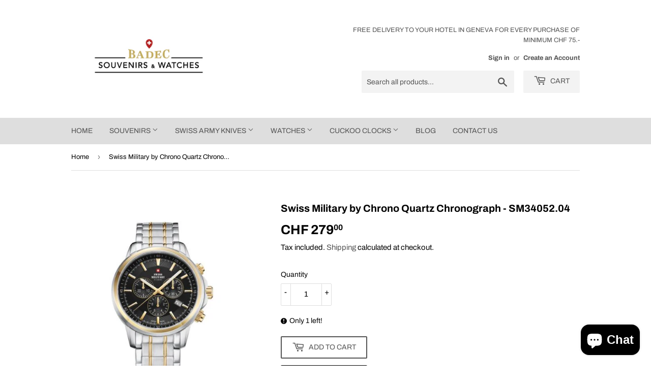

--- FILE ---
content_type: text/html; charset=utf-8
request_url: https://swiss-souvenirs-watches.ch/products/swiss-military-by-chrono-quartz-chronograph-sm34052-04
body_size: 28240
content:
<!doctype html>
<html class="no-touch no-js">
<head>
  <!-- Google Tag Manager -->
<script>(function(w,d,s,l,i){w[l]=w[l]||[];w[l].push({'gtm.start':
new Date().getTime(),event:'gtm.js'});var f=d.getElementsByTagName(s)[0],
j=d.createElement(s),dl=l!='dataLayer'?'&l='+l:'';j.async=true;j.src=
'https://www.googletagmanager.com/gtm.js?id='+i+dl;f.parentNode.insertBefore(j,f);
})(window,document,'script','dataLayer','GTM-WZGG4D4');</script>
<!-- End Google Tag Manager -->
  <script>(function(H){H.className=H.className.replace(/\bno-js\b/,'js')})(document.documentElement)</script>
  <!-- Basic page needs ================================================== -->
  <meta charset="utf-8">
  <meta http-equiv="X-UA-Compatible" content="IE=edge,chrome=1">

  
  <link rel="shortcut icon" href="//swiss-souvenirs-watches.ch/cdn/shop/files/Victorinox_Rescue_Tool_32x32.PNG?v=1615925250" type="image/png" />
  

  <!-- Title and description ================================================== -->
  <title>
  Swiss Military by Chrono Quartz Chronograph - SM34052.04 &ndash; Swiss Souvenirs and Watches
  </title>

  
    <meta name="description" content=" Swiss Military by Chrono Quartz Chronograph - SM34052.04 | Geneva souvenir shop | Shop Online Now | Free Delivery to your Hotel in Geneva for every purchase of minimum of 75 CHF ">
  
  

  <!-- Product meta ================================================== -->
  <!-- /snippets/social-meta-tags.liquid -->




<meta property="og:site_name" content="swiss-souvenirs-watches">
<meta property="og:url" content="https://swiss-souvenirs-watches.ch/products/swiss-military-by-chrono-quartz-chronograph-sm34052-04">
<meta property="og:title" content="Swiss Military by Chrono Quartz Chronograph - SM34052.04">
<meta property="og:type" content="product">
<meta property="og:description" content="Gender Men&#39;s Product type Watches Display analog Color Case silver Color Strap silver, gold Color Dial black Strap Material Stainless steel Case Material Stainless steel Crystal Sapphire crystal Movement Quartz (battery) Water Resistance 100 m / 10 bar Clasp Folding clasp Features Date, Chronograph (Stopwatch) Diameter">

  <meta property="og:price:amount" content="279.00">
  <meta property="og:price:currency" content="CHF">

<meta property="og:image" content="http://swiss-souvenirs-watches.ch/cdn/shop/products/SwissMilitarybyChronoQuartzChronograph-SM34052.04_1200x1200.jpg?v=1618474655">
<meta property="og:image:secure_url" content="https://swiss-souvenirs-watches.ch/cdn/shop/products/SwissMilitarybyChronoQuartzChronograph-SM34052.04_1200x1200.jpg?v=1618474655">


<meta name="twitter:card" content="summary_large_image">
<meta name="twitter:title" content="Swiss Military by Chrono Quartz Chronograph - SM34052.04">
<meta name="twitter:description" content="Gender Men&#39;s Product type Watches Display analog Color Case silver Color Strap silver, gold Color Dial black Strap Material Stainless steel Case Material Stainless steel Crystal Sapphire crystal Movement Quartz (battery) Water Resistance 100 m / 10 bar Clasp Folding clasp Features Date, Chronograph (Stopwatch) Diameter">


  <!-- Helpers ================================================== -->
  <link rel="canonical" href="https://swiss-souvenirs-watches.ch/products/swiss-military-by-chrono-quartz-chronograph-sm34052-04">
  <meta name="viewport" content="width=device-width,initial-scale=1">

  <!-- CSS ================================================== -->
  <link href="//swiss-souvenirs-watches.ch/cdn/shop/t/5/assets/theme.scss.css?v=42985837757689240851767195444" rel="stylesheet" type="text/css" media="all" />

  <!-- Header hook for plugins ================================================== -->
  <script>window.performance && window.performance.mark && window.performance.mark('shopify.content_for_header.start');</script><meta name="google-site-verification" content="ND9ZQfy-mVEreZkHsYOetr-in55t5Er3qeGdhnDAKL0">
<meta id="shopify-digital-wallet" name="shopify-digital-wallet" content="/36367826988/digital_wallets/dialog">
<link rel="alternate" type="application/json+oembed" href="https://swiss-souvenirs-watches.ch/products/swiss-military-by-chrono-quartz-chronograph-sm34052-04.oembed">
<script async="async" src="/checkouts/internal/preloads.js?locale=en-CH"></script>
<script id="shopify-features" type="application/json">{"accessToken":"4eebfd20b546fb82368380d78240f60a","betas":["rich-media-storefront-analytics"],"domain":"swiss-souvenirs-watches.ch","predictiveSearch":true,"shopId":36367826988,"locale":"en"}</script>
<script>var Shopify = Shopify || {};
Shopify.shop = "badec-sa.myshopify.com";
Shopify.locale = "en";
Shopify.currency = {"active":"CHF","rate":"1.0"};
Shopify.country = "CH";
Shopify.theme = {"name":"Supply","id":97456980012,"schema_name":"Supply","schema_version":"8.9.24","theme_store_id":679,"role":"main"};
Shopify.theme.handle = "null";
Shopify.theme.style = {"id":null,"handle":null};
Shopify.cdnHost = "swiss-souvenirs-watches.ch/cdn";
Shopify.routes = Shopify.routes || {};
Shopify.routes.root = "/";</script>
<script type="module">!function(o){(o.Shopify=o.Shopify||{}).modules=!0}(window);</script>
<script>!function(o){function n(){var o=[];function n(){o.push(Array.prototype.slice.apply(arguments))}return n.q=o,n}var t=o.Shopify=o.Shopify||{};t.loadFeatures=n(),t.autoloadFeatures=n()}(window);</script>
<script id="shop-js-analytics" type="application/json">{"pageType":"product"}</script>
<script defer="defer" async type="module" src="//swiss-souvenirs-watches.ch/cdn/shopifycloud/shop-js/modules/v2/client.init-shop-cart-sync_BT-GjEfc.en.esm.js"></script>
<script defer="defer" async type="module" src="//swiss-souvenirs-watches.ch/cdn/shopifycloud/shop-js/modules/v2/chunk.common_D58fp_Oc.esm.js"></script>
<script defer="defer" async type="module" src="//swiss-souvenirs-watches.ch/cdn/shopifycloud/shop-js/modules/v2/chunk.modal_xMitdFEc.esm.js"></script>
<script type="module">
  await import("//swiss-souvenirs-watches.ch/cdn/shopifycloud/shop-js/modules/v2/client.init-shop-cart-sync_BT-GjEfc.en.esm.js");
await import("//swiss-souvenirs-watches.ch/cdn/shopifycloud/shop-js/modules/v2/chunk.common_D58fp_Oc.esm.js");
await import("//swiss-souvenirs-watches.ch/cdn/shopifycloud/shop-js/modules/v2/chunk.modal_xMitdFEc.esm.js");

  window.Shopify.SignInWithShop?.initShopCartSync?.({"fedCMEnabled":true,"windoidEnabled":true});

</script>
<script id="__st">var __st={"a":36367826988,"offset":3600,"reqid":"8b14fbb7-f7cb-4005-b2d3-b192e2d07805-1769299124","pageurl":"swiss-souvenirs-watches.ch\/products\/swiss-military-by-chrono-quartz-chronograph-sm34052-04","u":"c24afa1074dd","p":"product","rtyp":"product","rid":6658351759525};</script>
<script>window.ShopifyPaypalV4VisibilityTracking = true;</script>
<script id="captcha-bootstrap">!function(){'use strict';const t='contact',e='account',n='new_comment',o=[[t,t],['blogs',n],['comments',n],[t,'customer']],c=[[e,'customer_login'],[e,'guest_login'],[e,'recover_customer_password'],[e,'create_customer']],r=t=>t.map((([t,e])=>`form[action*='/${t}']:not([data-nocaptcha='true']) input[name='form_type'][value='${e}']`)).join(','),a=t=>()=>t?[...document.querySelectorAll(t)].map((t=>t.form)):[];function s(){const t=[...o],e=r(t);return a(e)}const i='password',u='form_key',d=['recaptcha-v3-token','g-recaptcha-response','h-captcha-response',i],f=()=>{try{return window.sessionStorage}catch{return}},m='__shopify_v',_=t=>t.elements[u];function p(t,e,n=!1){try{const o=window.sessionStorage,c=JSON.parse(o.getItem(e)),{data:r}=function(t){const{data:e,action:n}=t;return t[m]||n?{data:e,action:n}:{data:t,action:n}}(c);for(const[e,n]of Object.entries(r))t.elements[e]&&(t.elements[e].value=n);n&&o.removeItem(e)}catch(o){console.error('form repopulation failed',{error:o})}}const l='form_type',E='cptcha';function T(t){t.dataset[E]=!0}const w=window,h=w.document,L='Shopify',v='ce_forms',y='captcha';let A=!1;((t,e)=>{const n=(g='f06e6c50-85a8-45c8-87d0-21a2b65856fe',I='https://cdn.shopify.com/shopifycloud/storefront-forms-hcaptcha/ce_storefront_forms_captcha_hcaptcha.v1.5.2.iife.js',D={infoText:'Protected by hCaptcha',privacyText:'Privacy',termsText:'Terms'},(t,e,n)=>{const o=w[L][v],c=o.bindForm;if(c)return c(t,g,e,D).then(n);var r;o.q.push([[t,g,e,D],n]),r=I,A||(h.body.append(Object.assign(h.createElement('script'),{id:'captcha-provider',async:!0,src:r})),A=!0)});var g,I,D;w[L]=w[L]||{},w[L][v]=w[L][v]||{},w[L][v].q=[],w[L][y]=w[L][y]||{},w[L][y].protect=function(t,e){n(t,void 0,e),T(t)},Object.freeze(w[L][y]),function(t,e,n,w,h,L){const[v,y,A,g]=function(t,e,n){const i=e?o:[],u=t?c:[],d=[...i,...u],f=r(d),m=r(i),_=r(d.filter((([t,e])=>n.includes(e))));return[a(f),a(m),a(_),s()]}(w,h,L),I=t=>{const e=t.target;return e instanceof HTMLFormElement?e:e&&e.form},D=t=>v().includes(t);t.addEventListener('submit',(t=>{const e=I(t);if(!e)return;const n=D(e)&&!e.dataset.hcaptchaBound&&!e.dataset.recaptchaBound,o=_(e),c=g().includes(e)&&(!o||!o.value);(n||c)&&t.preventDefault(),c&&!n&&(function(t){try{if(!f())return;!function(t){const e=f();if(!e)return;const n=_(t);if(!n)return;const o=n.value;o&&e.removeItem(o)}(t);const e=Array.from(Array(32),(()=>Math.random().toString(36)[2])).join('');!function(t,e){_(t)||t.append(Object.assign(document.createElement('input'),{type:'hidden',name:u})),t.elements[u].value=e}(t,e),function(t,e){const n=f();if(!n)return;const o=[...t.querySelectorAll(`input[type='${i}']`)].map((({name:t})=>t)),c=[...d,...o],r={};for(const[a,s]of new FormData(t).entries())c.includes(a)||(r[a]=s);n.setItem(e,JSON.stringify({[m]:1,action:t.action,data:r}))}(t,e)}catch(e){console.error('failed to persist form',e)}}(e),e.submit())}));const S=(t,e)=>{t&&!t.dataset[E]&&(n(t,e.some((e=>e===t))),T(t))};for(const o of['focusin','change'])t.addEventListener(o,(t=>{const e=I(t);D(e)&&S(e,y())}));const B=e.get('form_key'),M=e.get(l),P=B&&M;t.addEventListener('DOMContentLoaded',(()=>{const t=y();if(P)for(const e of t)e.elements[l].value===M&&p(e,B);[...new Set([...A(),...v().filter((t=>'true'===t.dataset.shopifyCaptcha))])].forEach((e=>S(e,t)))}))}(h,new URLSearchParams(w.location.search),n,t,e,['guest_login'])})(!0,!0)}();</script>
<script integrity="sha256-4kQ18oKyAcykRKYeNunJcIwy7WH5gtpwJnB7kiuLZ1E=" data-source-attribution="shopify.loadfeatures" defer="defer" src="//swiss-souvenirs-watches.ch/cdn/shopifycloud/storefront/assets/storefront/load_feature-a0a9edcb.js" crossorigin="anonymous"></script>
<script data-source-attribution="shopify.dynamic_checkout.dynamic.init">var Shopify=Shopify||{};Shopify.PaymentButton=Shopify.PaymentButton||{isStorefrontPortableWallets:!0,init:function(){window.Shopify.PaymentButton.init=function(){};var t=document.createElement("script");t.src="https://swiss-souvenirs-watches.ch/cdn/shopifycloud/portable-wallets/latest/portable-wallets.en.js",t.type="module",document.head.appendChild(t)}};
</script>
<script data-source-attribution="shopify.dynamic_checkout.buyer_consent">
  function portableWalletsHideBuyerConsent(e){var t=document.getElementById("shopify-buyer-consent"),n=document.getElementById("shopify-subscription-policy-button");t&&n&&(t.classList.add("hidden"),t.setAttribute("aria-hidden","true"),n.removeEventListener("click",e))}function portableWalletsShowBuyerConsent(e){var t=document.getElementById("shopify-buyer-consent"),n=document.getElementById("shopify-subscription-policy-button");t&&n&&(t.classList.remove("hidden"),t.removeAttribute("aria-hidden"),n.addEventListener("click",e))}window.Shopify?.PaymentButton&&(window.Shopify.PaymentButton.hideBuyerConsent=portableWalletsHideBuyerConsent,window.Shopify.PaymentButton.showBuyerConsent=portableWalletsShowBuyerConsent);
</script>
<script>
  function portableWalletsCleanup(e){e&&e.src&&console.error("Failed to load portable wallets script "+e.src);var t=document.querySelectorAll("shopify-accelerated-checkout .shopify-payment-button__skeleton, shopify-accelerated-checkout-cart .wallet-cart-button__skeleton"),e=document.getElementById("shopify-buyer-consent");for(let e=0;e<t.length;e++)t[e].remove();e&&e.remove()}function portableWalletsNotLoadedAsModule(e){e instanceof ErrorEvent&&"string"==typeof e.message&&e.message.includes("import.meta")&&"string"==typeof e.filename&&e.filename.includes("portable-wallets")&&(window.removeEventListener("error",portableWalletsNotLoadedAsModule),window.Shopify.PaymentButton.failedToLoad=e,"loading"===document.readyState?document.addEventListener("DOMContentLoaded",window.Shopify.PaymentButton.init):window.Shopify.PaymentButton.init())}window.addEventListener("error",portableWalletsNotLoadedAsModule);
</script>

<script type="module" src="https://swiss-souvenirs-watches.ch/cdn/shopifycloud/portable-wallets/latest/portable-wallets.en.js" onError="portableWalletsCleanup(this)" crossorigin="anonymous"></script>
<script nomodule>
  document.addEventListener("DOMContentLoaded", portableWalletsCleanup);
</script>

<script id='scb4127' type='text/javascript' async='' src='https://swiss-souvenirs-watches.ch/cdn/shopifycloud/privacy-banner/storefront-banner.js'></script><link id="shopify-accelerated-checkout-styles" rel="stylesheet" media="screen" href="https://swiss-souvenirs-watches.ch/cdn/shopifycloud/portable-wallets/latest/accelerated-checkout-backwards-compat.css" crossorigin="anonymous">
<style id="shopify-accelerated-checkout-cart">
        #shopify-buyer-consent {
  margin-top: 1em;
  display: inline-block;
  width: 100%;
}

#shopify-buyer-consent.hidden {
  display: none;
}

#shopify-subscription-policy-button {
  background: none;
  border: none;
  padding: 0;
  text-decoration: underline;
  font-size: inherit;
  cursor: pointer;
}

#shopify-subscription-policy-button::before {
  box-shadow: none;
}

      </style>

<script>window.performance && window.performance.mark && window.performance.mark('shopify.content_for_header.end');</script>

  
  

  <script src="//swiss-souvenirs-watches.ch/cdn/shop/t/5/assets/jquery-2.2.3.min.js?v=58211863146907186831589234360" type="text/javascript"></script>

  <script src="//swiss-souvenirs-watches.ch/cdn/shop/t/5/assets/lazysizes.min.js?v=8147953233334221341589234360" async="async"></script>
  <script src="//swiss-souvenirs-watches.ch/cdn/shop/t/5/assets/vendor.js?v=106177282645720727331589234363" defer="defer"></script>
  <script src="//swiss-souvenirs-watches.ch/cdn/shop/t/5/assets/theme.js?v=28189871651404536171591862381" defer="defer"></script>


<script src="https://cdn.shopify.com/extensions/e8878072-2f6b-4e89-8082-94b04320908d/inbox-1254/assets/inbox-chat-loader.js" type="text/javascript" defer="defer"></script>
<link href="https://monorail-edge.shopifysvc.com" rel="dns-prefetch">
<script>(function(){if ("sendBeacon" in navigator && "performance" in window) {try {var session_token_from_headers = performance.getEntriesByType('navigation')[0].serverTiming.find(x => x.name == '_s').description;} catch {var session_token_from_headers = undefined;}var session_cookie_matches = document.cookie.match(/_shopify_s=([^;]*)/);var session_token_from_cookie = session_cookie_matches && session_cookie_matches.length === 2 ? session_cookie_matches[1] : "";var session_token = session_token_from_headers || session_token_from_cookie || "";function handle_abandonment_event(e) {var entries = performance.getEntries().filter(function(entry) {return /monorail-edge.shopifysvc.com/.test(entry.name);});if (!window.abandonment_tracked && entries.length === 0) {window.abandonment_tracked = true;var currentMs = Date.now();var navigation_start = performance.timing.navigationStart;var payload = {shop_id: 36367826988,url: window.location.href,navigation_start,duration: currentMs - navigation_start,session_token,page_type: "product"};window.navigator.sendBeacon("https://monorail-edge.shopifysvc.com/v1/produce", JSON.stringify({schema_id: "online_store_buyer_site_abandonment/1.1",payload: payload,metadata: {event_created_at_ms: currentMs,event_sent_at_ms: currentMs}}));}}window.addEventListener('pagehide', handle_abandonment_event);}}());</script>
<script id="web-pixels-manager-setup">(function e(e,d,r,n,o){if(void 0===o&&(o={}),!Boolean(null===(a=null===(i=window.Shopify)||void 0===i?void 0:i.analytics)||void 0===a?void 0:a.replayQueue)){var i,a;window.Shopify=window.Shopify||{};var t=window.Shopify;t.analytics=t.analytics||{};var s=t.analytics;s.replayQueue=[],s.publish=function(e,d,r){return s.replayQueue.push([e,d,r]),!0};try{self.performance.mark("wpm:start")}catch(e){}var l=function(){var e={modern:/Edge?\/(1{2}[4-9]|1[2-9]\d|[2-9]\d{2}|\d{4,})\.\d+(\.\d+|)|Firefox\/(1{2}[4-9]|1[2-9]\d|[2-9]\d{2}|\d{4,})\.\d+(\.\d+|)|Chrom(ium|e)\/(9{2}|\d{3,})\.\d+(\.\d+|)|(Maci|X1{2}).+ Version\/(15\.\d+|(1[6-9]|[2-9]\d|\d{3,})\.\d+)([,.]\d+|)( \(\w+\)|)( Mobile\/\w+|) Safari\/|Chrome.+OPR\/(9{2}|\d{3,})\.\d+\.\d+|(CPU[ +]OS|iPhone[ +]OS|CPU[ +]iPhone|CPU IPhone OS|CPU iPad OS)[ +]+(15[._]\d+|(1[6-9]|[2-9]\d|\d{3,})[._]\d+)([._]\d+|)|Android:?[ /-](13[3-9]|1[4-9]\d|[2-9]\d{2}|\d{4,})(\.\d+|)(\.\d+|)|Android.+Firefox\/(13[5-9]|1[4-9]\d|[2-9]\d{2}|\d{4,})\.\d+(\.\d+|)|Android.+Chrom(ium|e)\/(13[3-9]|1[4-9]\d|[2-9]\d{2}|\d{4,})\.\d+(\.\d+|)|SamsungBrowser\/([2-9]\d|\d{3,})\.\d+/,legacy:/Edge?\/(1[6-9]|[2-9]\d|\d{3,})\.\d+(\.\d+|)|Firefox\/(5[4-9]|[6-9]\d|\d{3,})\.\d+(\.\d+|)|Chrom(ium|e)\/(5[1-9]|[6-9]\d|\d{3,})\.\d+(\.\d+|)([\d.]+$|.*Safari\/(?![\d.]+ Edge\/[\d.]+$))|(Maci|X1{2}).+ Version\/(10\.\d+|(1[1-9]|[2-9]\d|\d{3,})\.\d+)([,.]\d+|)( \(\w+\)|)( Mobile\/\w+|) Safari\/|Chrome.+OPR\/(3[89]|[4-9]\d|\d{3,})\.\d+\.\d+|(CPU[ +]OS|iPhone[ +]OS|CPU[ +]iPhone|CPU IPhone OS|CPU iPad OS)[ +]+(10[._]\d+|(1[1-9]|[2-9]\d|\d{3,})[._]\d+)([._]\d+|)|Android:?[ /-](13[3-9]|1[4-9]\d|[2-9]\d{2}|\d{4,})(\.\d+|)(\.\d+|)|Mobile Safari.+OPR\/([89]\d|\d{3,})\.\d+\.\d+|Android.+Firefox\/(13[5-9]|1[4-9]\d|[2-9]\d{2}|\d{4,})\.\d+(\.\d+|)|Android.+Chrom(ium|e)\/(13[3-9]|1[4-9]\d|[2-9]\d{2}|\d{4,})\.\d+(\.\d+|)|Android.+(UC? ?Browser|UCWEB|U3)[ /]?(15\.([5-9]|\d{2,})|(1[6-9]|[2-9]\d|\d{3,})\.\d+)\.\d+|SamsungBrowser\/(5\.\d+|([6-9]|\d{2,})\.\d+)|Android.+MQ{2}Browser\/(14(\.(9|\d{2,})|)|(1[5-9]|[2-9]\d|\d{3,})(\.\d+|))(\.\d+|)|K[Aa][Ii]OS\/(3\.\d+|([4-9]|\d{2,})\.\d+)(\.\d+|)/},d=e.modern,r=e.legacy,n=navigator.userAgent;return n.match(d)?"modern":n.match(r)?"legacy":"unknown"}(),u="modern"===l?"modern":"legacy",c=(null!=n?n:{modern:"",legacy:""})[u],f=function(e){return[e.baseUrl,"/wpm","/b",e.hashVersion,"modern"===e.buildTarget?"m":"l",".js"].join("")}({baseUrl:d,hashVersion:r,buildTarget:u}),m=function(e){var d=e.version,r=e.bundleTarget,n=e.surface,o=e.pageUrl,i=e.monorailEndpoint;return{emit:function(e){var a=e.status,t=e.errorMsg,s=(new Date).getTime(),l=JSON.stringify({metadata:{event_sent_at_ms:s},events:[{schema_id:"web_pixels_manager_load/3.1",payload:{version:d,bundle_target:r,page_url:o,status:a,surface:n,error_msg:t},metadata:{event_created_at_ms:s}}]});if(!i)return console&&console.warn&&console.warn("[Web Pixels Manager] No Monorail endpoint provided, skipping logging."),!1;try{return self.navigator.sendBeacon.bind(self.navigator)(i,l)}catch(e){}var u=new XMLHttpRequest;try{return u.open("POST",i,!0),u.setRequestHeader("Content-Type","text/plain"),u.send(l),!0}catch(e){return console&&console.warn&&console.warn("[Web Pixels Manager] Got an unhandled error while logging to Monorail."),!1}}}}({version:r,bundleTarget:l,surface:e.surface,pageUrl:self.location.href,monorailEndpoint:e.monorailEndpoint});try{o.browserTarget=l,function(e){var d=e.src,r=e.async,n=void 0===r||r,o=e.onload,i=e.onerror,a=e.sri,t=e.scriptDataAttributes,s=void 0===t?{}:t,l=document.createElement("script"),u=document.querySelector("head"),c=document.querySelector("body");if(l.async=n,l.src=d,a&&(l.integrity=a,l.crossOrigin="anonymous"),s)for(var f in s)if(Object.prototype.hasOwnProperty.call(s,f))try{l.dataset[f]=s[f]}catch(e){}if(o&&l.addEventListener("load",o),i&&l.addEventListener("error",i),u)u.appendChild(l);else{if(!c)throw new Error("Did not find a head or body element to append the script");c.appendChild(l)}}({src:f,async:!0,onload:function(){if(!function(){var e,d;return Boolean(null===(d=null===(e=window.Shopify)||void 0===e?void 0:e.analytics)||void 0===d?void 0:d.initialized)}()){var d=window.webPixelsManager.init(e)||void 0;if(d){var r=window.Shopify.analytics;r.replayQueue.forEach((function(e){var r=e[0],n=e[1],o=e[2];d.publishCustomEvent(r,n,o)})),r.replayQueue=[],r.publish=d.publishCustomEvent,r.visitor=d.visitor,r.initialized=!0}}},onerror:function(){return m.emit({status:"failed",errorMsg:"".concat(f," has failed to load")})},sri:function(e){var d=/^sha384-[A-Za-z0-9+/=]+$/;return"string"==typeof e&&d.test(e)}(c)?c:"",scriptDataAttributes:o}),m.emit({status:"loading"})}catch(e){m.emit({status:"failed",errorMsg:(null==e?void 0:e.message)||"Unknown error"})}}})({shopId: 36367826988,storefrontBaseUrl: "https://swiss-souvenirs-watches.ch",extensionsBaseUrl: "https://extensions.shopifycdn.com/cdn/shopifycloud/web-pixels-manager",monorailEndpoint: "https://monorail-edge.shopifysvc.com/unstable/produce_batch",surface: "storefront-renderer",enabledBetaFlags: ["2dca8a86"],webPixelsConfigList: [{"id":"941588855","configuration":"{\"config\":\"{\\\"pixel_id\\\":\\\"G-S56BJSRFL1\\\",\\\"target_country\\\":\\\"CH\\\",\\\"gtag_events\\\":[{\\\"type\\\":\\\"search\\\",\\\"action_label\\\":\\\"G-S56BJSRFL1\\\"},{\\\"type\\\":\\\"begin_checkout\\\",\\\"action_label\\\":\\\"G-S56BJSRFL1\\\"},{\\\"type\\\":\\\"view_item\\\",\\\"action_label\\\":[\\\"G-S56BJSRFL1\\\",\\\"MC-ME62TMLW6F\\\"]},{\\\"type\\\":\\\"purchase\\\",\\\"action_label\\\":[\\\"G-S56BJSRFL1\\\",\\\"MC-ME62TMLW6F\\\"]},{\\\"type\\\":\\\"page_view\\\",\\\"action_label\\\":[\\\"G-S56BJSRFL1\\\",\\\"MC-ME62TMLW6F\\\"]},{\\\"type\\\":\\\"add_payment_info\\\",\\\"action_label\\\":\\\"G-S56BJSRFL1\\\"},{\\\"type\\\":\\\"add_to_cart\\\",\\\"action_label\\\":\\\"G-S56BJSRFL1\\\"}],\\\"enable_monitoring_mode\\\":false}\"}","eventPayloadVersion":"v1","runtimeContext":"OPEN","scriptVersion":"b2a88bafab3e21179ed38636efcd8a93","type":"APP","apiClientId":1780363,"privacyPurposes":[],"dataSharingAdjustments":{"protectedCustomerApprovalScopes":["read_customer_address","read_customer_email","read_customer_name","read_customer_personal_data","read_customer_phone"]}},{"id":"shopify-app-pixel","configuration":"{}","eventPayloadVersion":"v1","runtimeContext":"STRICT","scriptVersion":"0450","apiClientId":"shopify-pixel","type":"APP","privacyPurposes":["ANALYTICS","MARKETING"]},{"id":"shopify-custom-pixel","eventPayloadVersion":"v1","runtimeContext":"LAX","scriptVersion":"0450","apiClientId":"shopify-pixel","type":"CUSTOM","privacyPurposes":["ANALYTICS","MARKETING"]}],isMerchantRequest: false,initData: {"shop":{"name":"swiss-souvenirs-watches","paymentSettings":{"currencyCode":"CHF"},"myshopifyDomain":"badec-sa.myshopify.com","countryCode":"CH","storefrontUrl":"https:\/\/swiss-souvenirs-watches.ch"},"customer":null,"cart":null,"checkout":null,"productVariants":[{"price":{"amount":279.0,"currencyCode":"CHF"},"product":{"title":"Swiss Military by Chrono Quartz Chronograph - SM34052.04","vendor":"SM BY CHRONO","id":"6658351759525","untranslatedTitle":"Swiss Military by Chrono Quartz Chronograph - SM34052.04","url":"\/products\/swiss-military-by-chrono-quartz-chronograph-sm34052-04","type":"WATCHES"},"id":"39639140401317","image":{"src":"\/\/swiss-souvenirs-watches.ch\/cdn\/shop\/products\/SwissMilitarybyChronoQuartzChronograph-SM34052.04.jpg?v=1618474655"},"sku":"","title":"Default Title","untranslatedTitle":"Default Title"}],"purchasingCompany":null},},"https://swiss-souvenirs-watches.ch/cdn","fcfee988w5aeb613cpc8e4bc33m6693e112",{"modern":"","legacy":""},{"shopId":"36367826988","storefrontBaseUrl":"https:\/\/swiss-souvenirs-watches.ch","extensionBaseUrl":"https:\/\/extensions.shopifycdn.com\/cdn\/shopifycloud\/web-pixels-manager","surface":"storefront-renderer","enabledBetaFlags":"[\"2dca8a86\"]","isMerchantRequest":"false","hashVersion":"fcfee988w5aeb613cpc8e4bc33m6693e112","publish":"custom","events":"[[\"page_viewed\",{}],[\"product_viewed\",{\"productVariant\":{\"price\":{\"amount\":279.0,\"currencyCode\":\"CHF\"},\"product\":{\"title\":\"Swiss Military by Chrono Quartz Chronograph - SM34052.04\",\"vendor\":\"SM BY CHRONO\",\"id\":\"6658351759525\",\"untranslatedTitle\":\"Swiss Military by Chrono Quartz Chronograph - SM34052.04\",\"url\":\"\/products\/swiss-military-by-chrono-quartz-chronograph-sm34052-04\",\"type\":\"WATCHES\"},\"id\":\"39639140401317\",\"image\":{\"src\":\"\/\/swiss-souvenirs-watches.ch\/cdn\/shop\/products\/SwissMilitarybyChronoQuartzChronograph-SM34052.04.jpg?v=1618474655\"},\"sku\":\"\",\"title\":\"Default Title\",\"untranslatedTitle\":\"Default Title\"}}]]"});</script><script>
  window.ShopifyAnalytics = window.ShopifyAnalytics || {};
  window.ShopifyAnalytics.meta = window.ShopifyAnalytics.meta || {};
  window.ShopifyAnalytics.meta.currency = 'CHF';
  var meta = {"product":{"id":6658351759525,"gid":"gid:\/\/shopify\/Product\/6658351759525","vendor":"SM BY CHRONO","type":"WATCHES","handle":"swiss-military-by-chrono-quartz-chronograph-sm34052-04","variants":[{"id":39639140401317,"price":27900,"name":"Swiss Military by Chrono Quartz Chronograph - SM34052.04","public_title":null,"sku":""}],"remote":false},"page":{"pageType":"product","resourceType":"product","resourceId":6658351759525,"requestId":"8b14fbb7-f7cb-4005-b2d3-b192e2d07805-1769299124"}};
  for (var attr in meta) {
    window.ShopifyAnalytics.meta[attr] = meta[attr];
  }
</script>
<script class="analytics">
  (function () {
    var customDocumentWrite = function(content) {
      var jquery = null;

      if (window.jQuery) {
        jquery = window.jQuery;
      } else if (window.Checkout && window.Checkout.$) {
        jquery = window.Checkout.$;
      }

      if (jquery) {
        jquery('body').append(content);
      }
    };

    var hasLoggedConversion = function(token) {
      if (token) {
        return document.cookie.indexOf('loggedConversion=' + token) !== -1;
      }
      return false;
    }

    var setCookieIfConversion = function(token) {
      if (token) {
        var twoMonthsFromNow = new Date(Date.now());
        twoMonthsFromNow.setMonth(twoMonthsFromNow.getMonth() + 2);

        document.cookie = 'loggedConversion=' + token + '; expires=' + twoMonthsFromNow;
      }
    }

    var trekkie = window.ShopifyAnalytics.lib = window.trekkie = window.trekkie || [];
    if (trekkie.integrations) {
      return;
    }
    trekkie.methods = [
      'identify',
      'page',
      'ready',
      'track',
      'trackForm',
      'trackLink'
    ];
    trekkie.factory = function(method) {
      return function() {
        var args = Array.prototype.slice.call(arguments);
        args.unshift(method);
        trekkie.push(args);
        return trekkie;
      };
    };
    for (var i = 0; i < trekkie.methods.length; i++) {
      var key = trekkie.methods[i];
      trekkie[key] = trekkie.factory(key);
    }
    trekkie.load = function(config) {
      trekkie.config = config || {};
      trekkie.config.initialDocumentCookie = document.cookie;
      var first = document.getElementsByTagName('script')[0];
      var script = document.createElement('script');
      script.type = 'text/javascript';
      script.onerror = function(e) {
        var scriptFallback = document.createElement('script');
        scriptFallback.type = 'text/javascript';
        scriptFallback.onerror = function(error) {
                var Monorail = {
      produce: function produce(monorailDomain, schemaId, payload) {
        var currentMs = new Date().getTime();
        var event = {
          schema_id: schemaId,
          payload: payload,
          metadata: {
            event_created_at_ms: currentMs,
            event_sent_at_ms: currentMs
          }
        };
        return Monorail.sendRequest("https://" + monorailDomain + "/v1/produce", JSON.stringify(event));
      },
      sendRequest: function sendRequest(endpointUrl, payload) {
        // Try the sendBeacon API
        if (window && window.navigator && typeof window.navigator.sendBeacon === 'function' && typeof window.Blob === 'function' && !Monorail.isIos12()) {
          var blobData = new window.Blob([payload], {
            type: 'text/plain'
          });

          if (window.navigator.sendBeacon(endpointUrl, blobData)) {
            return true;
          } // sendBeacon was not successful

        } // XHR beacon

        var xhr = new XMLHttpRequest();

        try {
          xhr.open('POST', endpointUrl);
          xhr.setRequestHeader('Content-Type', 'text/plain');
          xhr.send(payload);
        } catch (e) {
          console.log(e);
        }

        return false;
      },
      isIos12: function isIos12() {
        return window.navigator.userAgent.lastIndexOf('iPhone; CPU iPhone OS 12_') !== -1 || window.navigator.userAgent.lastIndexOf('iPad; CPU OS 12_') !== -1;
      }
    };
    Monorail.produce('monorail-edge.shopifysvc.com',
      'trekkie_storefront_load_errors/1.1',
      {shop_id: 36367826988,
      theme_id: 97456980012,
      app_name: "storefront",
      context_url: window.location.href,
      source_url: "//swiss-souvenirs-watches.ch/cdn/s/trekkie.storefront.8d95595f799fbf7e1d32231b9a28fd43b70c67d3.min.js"});

        };
        scriptFallback.async = true;
        scriptFallback.src = '//swiss-souvenirs-watches.ch/cdn/s/trekkie.storefront.8d95595f799fbf7e1d32231b9a28fd43b70c67d3.min.js';
        first.parentNode.insertBefore(scriptFallback, first);
      };
      script.async = true;
      script.src = '//swiss-souvenirs-watches.ch/cdn/s/trekkie.storefront.8d95595f799fbf7e1d32231b9a28fd43b70c67d3.min.js';
      first.parentNode.insertBefore(script, first);
    };
    trekkie.load(
      {"Trekkie":{"appName":"storefront","development":false,"defaultAttributes":{"shopId":36367826988,"isMerchantRequest":null,"themeId":97456980012,"themeCityHash":"17881082152044983606","contentLanguage":"en","currency":"CHF","eventMetadataId":"e9cd5385-430d-4718-9fcd-7d20da2fa0a6"},"isServerSideCookieWritingEnabled":true,"monorailRegion":"shop_domain","enabledBetaFlags":["65f19447"]},"Session Attribution":{},"S2S":{"facebookCapiEnabled":false,"source":"trekkie-storefront-renderer","apiClientId":580111}}
    );

    var loaded = false;
    trekkie.ready(function() {
      if (loaded) return;
      loaded = true;

      window.ShopifyAnalytics.lib = window.trekkie;

      var originalDocumentWrite = document.write;
      document.write = customDocumentWrite;
      try { window.ShopifyAnalytics.merchantGoogleAnalytics.call(this); } catch(error) {};
      document.write = originalDocumentWrite;

      window.ShopifyAnalytics.lib.page(null,{"pageType":"product","resourceType":"product","resourceId":6658351759525,"requestId":"8b14fbb7-f7cb-4005-b2d3-b192e2d07805-1769299124","shopifyEmitted":true});

      var match = window.location.pathname.match(/checkouts\/(.+)\/(thank_you|post_purchase)/)
      var token = match? match[1]: undefined;
      if (!hasLoggedConversion(token)) {
        setCookieIfConversion(token);
        window.ShopifyAnalytics.lib.track("Viewed Product",{"currency":"CHF","variantId":39639140401317,"productId":6658351759525,"productGid":"gid:\/\/shopify\/Product\/6658351759525","name":"Swiss Military by Chrono Quartz Chronograph - SM34052.04","price":"279.00","sku":"","brand":"SM BY CHRONO","variant":null,"category":"WATCHES","nonInteraction":true,"remote":false},undefined,undefined,{"shopifyEmitted":true});
      window.ShopifyAnalytics.lib.track("monorail:\/\/trekkie_storefront_viewed_product\/1.1",{"currency":"CHF","variantId":39639140401317,"productId":6658351759525,"productGid":"gid:\/\/shopify\/Product\/6658351759525","name":"Swiss Military by Chrono Quartz Chronograph - SM34052.04","price":"279.00","sku":"","brand":"SM BY CHRONO","variant":null,"category":"WATCHES","nonInteraction":true,"remote":false,"referer":"https:\/\/swiss-souvenirs-watches.ch\/products\/swiss-military-by-chrono-quartz-chronograph-sm34052-04"});
      }
    });


        var eventsListenerScript = document.createElement('script');
        eventsListenerScript.async = true;
        eventsListenerScript.src = "//swiss-souvenirs-watches.ch/cdn/shopifycloud/storefront/assets/shop_events_listener-3da45d37.js";
        document.getElementsByTagName('head')[0].appendChild(eventsListenerScript);

})();</script>
  <script>
  if (!window.ga || (window.ga && typeof window.ga !== 'function')) {
    window.ga = function ga() {
      (window.ga.q = window.ga.q || []).push(arguments);
      if (window.Shopify && window.Shopify.analytics && typeof window.Shopify.analytics.publish === 'function') {
        window.Shopify.analytics.publish("ga_stub_called", {}, {sendTo: "google_osp_migration"});
      }
      console.error("Shopify's Google Analytics stub called with:", Array.from(arguments), "\nSee https://help.shopify.com/manual/promoting-marketing/pixels/pixel-migration#google for more information.");
    };
    if (window.Shopify && window.Shopify.analytics && typeof window.Shopify.analytics.publish === 'function') {
      window.Shopify.analytics.publish("ga_stub_initialized", {}, {sendTo: "google_osp_migration"});
    }
  }
</script>
<script
  defer
  src="https://swiss-souvenirs-watches.ch/cdn/shopifycloud/perf-kit/shopify-perf-kit-3.0.4.min.js"
  data-application="storefront-renderer"
  data-shop-id="36367826988"
  data-render-region="gcp-us-east1"
  data-page-type="product"
  data-theme-instance-id="97456980012"
  data-theme-name="Supply"
  data-theme-version="8.9.24"
  data-monorail-region="shop_domain"
  data-resource-timing-sampling-rate="10"
  data-shs="true"
  data-shs-beacon="true"
  data-shs-export-with-fetch="true"
  data-shs-logs-sample-rate="1"
  data-shs-beacon-endpoint="https://swiss-souvenirs-watches.ch/api/collect"
></script>
</head>
<script>
window.axeptioSettings = {
  clientId: "65575612b0a0a7c8adac1845",
  cookiesVersion: "swiss-souvenirs-watches-en",
};
 
(function(d, s) {
  var t = d.getElementsByTagName(s)[0], e = d.createElement(s);
  e.async = true; e.src = "//static.axept.io/sdk.js";
  t.parentNode.insertBefore(e, t);
})(document, "script");
</script>

<script>
window.vendors_shopify = [
{
name: "shopify_preferences",
title: "Preferences",
shortDescription:
"Cookies that remember your preferences, such as country or language, to personalize your visits to our website",
policyUrl: "https://www.shopify.com/legal/terms",
domain: "shopify.com",
},
{
name: "shopify_analytics",
title: "Analytics",
shortDescription:
"Cookies to understand how you interact with our site",
policyUrl: "https://www.shopify.com/legal/terms",
domain: "shopify.com",
},
{
name: "shopify_marketing",
title: "Marketing",
shortDescription:
"Cookies to provide ads and marketing communications based on your interests",
policyUrl: "https://www.shopify.com/legal/terms",
domain: "shopify.com",
},
{
name: "shopify_sale_of_data",
title: "Sale of Data",
shortDescription:
"Opt in / out of data sharing / sales",
policyUrl: "https://www.shopify.com/legal/terms",
domain: "shopify.com",
},
];

(_axcb = window._axcb || []).push(function (sdk) {
sdk.on("ready", function () {

if (!sdk.cookiesConfig) {
return;
}

// Building Shopify Step in cookie widget
sdk.cookiesConfig.steps.splice(1, 0, {
hasVendors: true,
image: "cookie-bienvenue",
layout: "category",
message:
"Shopify uses several services and plugins, we can control them via their Privacy API",
name: "welcome",
onlyOnce: true,
title: "Shopify Cookies",
subTitle: "Shopify uses several services, is it OK for you ?",
vendors: window.vendors_shopify,
});

// Shopify Consent API
window.Shopify.loadFeatures([
{
name: "consent-tracking-api",
version: "0.1",
},
]);
});

// Update Shopify Consent API
sdk.on("consent:saved", function (payload) {
const choices = payload.consent.preferences.vendors;
window.Shopify.customerPrivacy.setTrackingConsent(
{
preferences: choices.shopify_preferences,
analytics: choices.shopify_analytics,
marketing: choices.shopify_marketing,
sale_of_data: choices.shopify_sale_of_data,
},
() => {}
);
});
});
</script>
  
<body id="swiss-military-by-chrono-quartz-chronograph-sm34052-04" class="template-product">

  <div id="shopify-section-header" class="shopify-section header-section"><header class="site-header" role="banner" data-section-id="header" data-section-type="header-section">
  <div class="wrapper">

    <div class="grid--full">
      <div class="grid-item large--one-half">
        
          <div class="h1 header-logo" itemscope itemtype="http://schema.org/Organization">
        
          
          

          <a href="/" itemprop="url">
            <div class="lazyload__image-wrapper no-js header-logo__image" style="max-width:305px;">
              <div style="padding-top:46.53253424657534%;">
                <img class="lazyload js"
                  data-src="//swiss-souvenirs-watches.ch/cdn/shop/files/BADEC_logo_{width}x.jpg?v=1614713089"
                  data-widths="[180, 360, 540, 720, 900, 1080, 1296, 1512, 1728, 2048]"
                  data-aspectratio="2.1490340386384545"
                  data-sizes="auto"
                  alt="swiss souvenirs and watches Badec sa"
                  style="width:305px;" alt="Badec - Souvenirs & Watches">
                
              </div>
            </div>
            <noscript>
              
              <img src="//swiss-souvenirs-watches.ch/cdn/shop/files/BADEC_logo_305x.jpg?v=1614713089"
                srcset="//swiss-souvenirs-watches.ch/cdn/shop/files/BADEC_logo_305x.jpg?v=1614713089 1x, //swiss-souvenirs-watches.ch/cdn/shop/files/BADEC_logo_305x@2x.jpg?v=1614713089 2x"
                alt="swiss souvenirs and watches Badec sa"
                itemprop="logo"
                style="max-width:305px;">
            </noscript>
          </a>
          
        
          </div>
        
      </div>

      <div class="grid-item large--one-half text-center large--text-right">
        
          <div class="site-header--text-links">
            
              

                <p>FREE DELIVERY TO YOUR HOTEL IN GENEVA  FOR EVERY PURCHASE OF MINIMUM CHF 75.-</p>

              
            

            
              <span class="site-header--meta-links medium-down--hide">
                
                  <a href="https://shopify.com/36367826988/account?locale=en&amp;region_country=CH" id="customer_login_link">Sign in</a>
                  <span class="site-header--spacer">or</span>
                  <a href="https://shopify.com/36367826988/account?locale=en" id="customer_register_link">Create an Account</a>
                
              </span>
            
          </div>

          <br class="medium-down--hide">
        

        <form action="/search" method="get" class="search-bar" role="search">
  <input type="hidden" name="type" value="product">

  <input type="search" name="q" value="" placeholder="Search all products..." aria-label="Search all products...">
  <button type="submit" class="search-bar--submit icon-fallback-text">
    <span class="icon icon-search" aria-hidden="true"></span>
    <span class="fallback-text">Search</span>
  </button>
</form>


        <a href="/cart" class="header-cart-btn cart-toggle">
          <span class="icon icon-cart"></span>
          Cart <span class="cart-count cart-badge--desktop hidden-count">0</span>
        </a>
      </div>
    </div>

  </div>
</header>

<div id="mobileNavBar">
  <div class="display-table-cell">
    <button class="menu-toggle mobileNavBar-link" aria-controls="navBar" aria-expanded="false"><span class="icon icon-hamburger" aria-hidden="true"></span>Menu</button>
  </div>
  <div class="display-table-cell">
    <a href="/cart" class="cart-toggle mobileNavBar-link">
      <span class="icon icon-cart"></span>
      Cart <span class="cart-count hidden-count">0</span>
    </a>
  </div>
</div>

<nav class="nav-bar" id="navBar" role="navigation">
  <div class="wrapper">
    <form action="/search" method="get" class="search-bar" role="search">
  <input type="hidden" name="type" value="product">

  <input type="search" name="q" value="" placeholder="Search all products..." aria-label="Search all products...">
  <button type="submit" class="search-bar--submit icon-fallback-text">
    <span class="icon icon-search" aria-hidden="true"></span>
    <span class="fallback-text">Search</span>
  </button>
</form>

    <ul class="mobile-nav" id="MobileNav">
  
  
    
      <li>
        <a
          href="/"
          class="mobile-nav--link"
          data-meganav-type="child"
          >
            HOME
        </a>
      </li>
    
  
    
      
      <li
        class="mobile-nav--has-dropdown "
        aria-haspopup="true">
        <a
          href="/collections/souvenirs"
          class="mobile-nav--link"
          data-meganav-type="parent"
          >
            SOUVENIRS
        </a>
        <button class="icon icon-arrow-down mobile-nav--button"
          aria-expanded="false"
          aria-label="SOUVENIRS Menu">
        </button>
        <ul
          id="MenuParent-2"
          class="mobile-nav--dropdown mobile-nav--has-grandchildren"
          data-meganav-dropdown>
          
            
              <li>
                <a
                  href="/collections/ashtray"
                  class="mobile-nav--link"
                  data-meganav-type="child"
                  >
                    ASHTRAY
                </a>
              </li>
            
          
            
              <li>
                <a
                  href="/collections/swiss-souvenirs-badges"
                  class="mobile-nav--link"
                  data-meganav-type="child"
                  >
                    BADGES
                </a>
              </li>
            
          
            
            
              <li
                class="mobile-nav--has-dropdown mobile-nav--has-dropdown-grandchild "
                aria-haspopup="true">
                <a
                  href="/collections/swiss-souvenirs-bags"
                  class="mobile-nav--link"
                  data-meganav-type="parent"
                  >
                    BAGS
                </a>
                <button class="icon icon-arrow-down mobile-nav--button"
                  aria-expanded="false"
                  aria-label="BAGS Menu">
                </button>
                <ul
                  id="MenuChildren-2-3"
                  class="mobile-nav--dropdown-grandchild"
                  data-meganav-dropdown>
                  
                    <li>
                      <a
                        href="/collections/shoulder-bag"
                        class="mobile-nav--link"
                        data-meganav-type="child"
                        >
                          SHOULDER BAG
                        </a>
                    </li>
                  
                </ul>
              </li>
            
          
            
            
              <li
                class="mobile-nav--has-dropdown mobile-nav--has-dropdown-grandchild "
                aria-haspopup="true">
                <a
                  href="/collections/swiss-souvenirs-bells"
                  class="mobile-nav--link"
                  data-meganav-type="parent"
                  >
                    BELLS
                </a>
                <button class="icon icon-arrow-down mobile-nav--button"
                  aria-expanded="false"
                  aria-label="BELLS Menu">
                </button>
                <ul
                  id="MenuChildren-2-4"
                  class="mobile-nav--dropdown-grandchild"
                  data-meganav-dropdown>
                  
                    <li>
                      <a
                        href="/collections/small-bell"
                        class="mobile-nav--link"
                        data-meganav-type="child"
                        >
                          SMALL BELL 3CM - 5CM
                        </a>
                    </li>
                  
                    <li>
                      <a
                        href="/collections/medium-bell-6cm-16cm"
                        class="mobile-nav--link"
                        data-meganav-type="child"
                        >
                          MEDIUM BELL 6CM - 16CM
                        </a>
                    </li>
                  
                    <li>
                      <a
                        href="/collections/large-bell-2cm"
                        class="mobile-nav--link"
                        data-meganav-type="child"
                        >
                          LARGE BELL 2CM +
                        </a>
                    </li>
                  
                    <li>
                      <a
                        href="/collections/hand-bell"
                        class="mobile-nav--link"
                        data-meganav-type="child"
                        >
                          HAND BELL
                        </a>
                    </li>
                  
                </ul>
              </li>
            
          
            
            
              <li
                class="mobile-nav--has-dropdown mobile-nav--has-dropdown-grandchild "
                aria-haspopup="true">
                <a
                  href="/collections/swiss-souvenirs-bottles-thermos"
                  class="mobile-nav--link"
                  data-meganav-type="parent"
                  >
                    BOTTLES &amp; THERMOS
                </a>
                <button class="icon icon-arrow-down mobile-nav--button"
                  aria-expanded="false"
                  aria-label="BOTTLES &amp; THERMOS Menu">
                </button>
                <ul
                  id="MenuChildren-2-5"
                  class="mobile-nav--dropdown-grandchild"
                  data-meganav-dropdown>
                  
                    <li>
                      <a
                        href="/collections/alcool-bottle"
                        class="mobile-nav--link"
                        data-meganav-type="child"
                        >
                          ALCOOL BOTTLE
                        </a>
                    </li>
                  
                    <li>
                      <a
                        href="/collections/bottles"
                        class="mobile-nav--link"
                        data-meganav-type="child"
                        >
                          BOTTLES
                        </a>
                    </li>
                  
                    <li>
                      <a
                        href="/collections/thermos"
                        class="mobile-nav--link"
                        data-meganav-type="child"
                        >
                          THERMOS
                        </a>
                    </li>
                  
                </ul>
              </li>
            
          
            
              <li>
                <a
                  href="/collections/camping-tool"
                  class="mobile-nav--link"
                  data-meganav-type="child"
                  >
                    CAMPING DINING KIT
                </a>
              </li>
            
          
            
              <li>
                <a
                  href="/collections/swiss-souvenirs-caran-dache"
                  class="mobile-nav--link"
                  data-meganav-type="child"
                  >
                    CARAN D&#39;ACHE
                </a>
              </li>
            
          
            
            
              <li
                class="mobile-nav--has-dropdown mobile-nav--has-dropdown-grandchild "
                aria-haspopup="true">
                <a
                  href="/collections/swiss-souvenirs-caps-hats"
                  class="mobile-nav--link"
                  data-meganav-type="parent"
                  >
                    CAPS &amp; HUTS
                </a>
                <button class="icon icon-arrow-down mobile-nav--button"
                  aria-expanded="false"
                  aria-label="CAPS &amp; HUTS Menu">
                </button>
                <ul
                  id="MenuChildren-2-8"
                  class="mobile-nav--dropdown-grandchild"
                  data-meganav-dropdown>
                  
                    <li>
                      <a
                        href="/collections/caps"
                        class="mobile-nav--link"
                        data-meganav-type="child"
                        >
                          CAPS
                        </a>
                    </li>
                  
                    <li>
                      <a
                        href="/collections/winter-caps"
                        class="mobile-nav--link"
                        data-meganav-type="child"
                        >
                          WINTER CAPS
                        </a>
                    </li>
                  
                </ul>
              </li>
            
          
            
              <li>
                <a
                  href="/collections/coin-wallet"
                  class="mobile-nav--link"
                  data-meganav-type="child"
                  >
                    COIN WALLET
                </a>
              </li>
            
          
            
              <li>
                <a
                  href="/collections/decorative-cow"
                  class="mobile-nav--link"
                  data-meganav-type="child"
                  >
                    DECORATIVE COW
                </a>
              </li>
            
          
            
              <li>
                <a
                  href="/collections/swiss-souvenirs-decorative-metal-sign"
                  class="mobile-nav--link"
                  data-meganav-type="child"
                  >
                    DECORATIVE METAL SIGN
                </a>
              </li>
            
          
            
              <li>
                <a
                  href="/collections/decorative-spoon"
                  class="mobile-nav--link"
                  data-meganav-type="child"
                  >
                    DECORATIVE SPOON
                </a>
              </li>
            
          
            
              <li>
                <a
                  href="/collections/swiss-souvenirs-divers"
                  class="mobile-nav--link"
                  data-meganav-type="child"
                  >
                    DIVERS
                </a>
              </li>
            
          
            
            
              <li
                class="mobile-nav--has-dropdown mobile-nav--has-dropdown-grandchild "
                aria-haspopup="true">
                <a
                  href="/collections/dress"
                  class="mobile-nav--link"
                  data-meganav-type="parent"
                  >
                    DRESS
                </a>
                <button class="icon icon-arrow-down mobile-nav--button"
                  aria-expanded="false"
                  aria-label="DRESS Menu">
                </button>
                <ul
                  id="MenuChildren-2-14"
                  class="mobile-nav--dropdown-grandchild"
                  data-meganav-dropdown>
                  
                    <li>
                      <a
                        href="/collections/t-shirt"
                        class="mobile-nav--link"
                        data-meganav-type="child"
                        >
                          T-SHIRT
                        </a>
                    </li>
                  
                </ul>
              </li>
            
          
            
              <li>
                <a
                  href="/collections/flag"
                  class="mobile-nav--link"
                  data-meganav-type="child"
                  >
                    FLAG
                </a>
              </li>
            
          
            
              <li>
                <a
                  href="/collections/swiss-souvenirs-glasses"
                  class="mobile-nav--link"
                  data-meganav-type="child"
                  >
                    GLASSES
                </a>
              </li>
            
          
            
              <li>
                <a
                  href="/collections/swiss-souvenirs-key-chains"
                  class="mobile-nav--link"
                  data-meganav-type="child"
                  >
                    KEY CHAINS
                </a>
              </li>
            
          
            
            
              <li
                class="mobile-nav--has-dropdown mobile-nav--has-dropdown-grandchild "
                aria-haspopup="true">
                <a
                  href="/collections/kitchen-product"
                  class="mobile-nav--link"
                  data-meganav-type="parent"
                  >
                    KITCHEN PRODUCT
                </a>
                <button class="icon icon-arrow-down mobile-nav--button"
                  aria-expanded="false"
                  aria-label="KITCHEN PRODUCT Menu">
                </button>
                <ul
                  id="MenuChildren-2-18"
                  class="mobile-nav--dropdown-grandchild"
                  data-meganav-dropdown>
                  
                    <li>
                      <a
                        href="/collections/cooking-apron"
                        class="mobile-nav--link"
                        data-meganav-type="child"
                        >
                          COOKING APRON
                        </a>
                    </li>
                  
                    <li>
                      <a
                        href="/collections/kitchen-towel"
                        class="mobile-nav--link"
                        data-meganav-type="child"
                        >
                          KITCHEN TOWEL
                        </a>
                    </li>
                  
                    <li>
                      <a
                        href="/collections/oven-gloves"
                        class="mobile-nav--link"
                        data-meganav-type="child"
                        >
                          OVEN GLOVES
                        </a>
                    </li>
                  
                    <li>
                      <a
                        href="/collections/divers-kitchen-products"
                        class="mobile-nav--link"
                        data-meganav-type="child"
                        >
                          DIVERS KITCHEN PRODUCTS
                        </a>
                    </li>
                  
                </ul>
              </li>
            
          
            
              <li>
                <a
                  href="/collections/salt-pepper-and-toothpick-container"
                  class="mobile-nav--link"
                  data-meganav-type="child"
                  >
                    SALT &amp; PEPPER AND TOOTHPICK CONTAINER
                </a>
              </li>
            
          
            
              <li>
                <a
                  href="/collections/school-kit-batheroom-kit-divers-kit"
                  class="mobile-nav--link"
                  data-meganav-type="child"
                  >
                    SCHOOL KIT, BATHEROOM KIT, DIVERS KIT
                </a>
              </li>
            
          
            
              <li>
                <a
                  href="/collections/lighter"
                  class="mobile-nav--link"
                  data-meganav-type="child"
                  >
                    LIGHTER
                </a>
              </li>
            
          
            
            
              <li
                class="mobile-nav--has-dropdown mobile-nav--has-dropdown-grandchild "
                aria-haspopup="true">
                <a
                  href="/collections/swiss-souvenirs-magnets"
                  class="mobile-nav--link"
                  data-meganav-type="parent"
                  >
                    MAGNETS
                </a>
                <button class="icon icon-arrow-down mobile-nav--button"
                  aria-expanded="false"
                  aria-label="MAGNETS Menu">
                </button>
                <ul
                  id="MenuChildren-2-22"
                  class="mobile-nav--dropdown-grandchild"
                  data-meganav-dropdown>
                  
                    <li>
                      <a
                        href="/collections/magnet-cuckoo-clock"
                        class="mobile-nav--link"
                        data-meganav-type="child"
                        >
                          MAGNET CUCKOO CLOCK
                        </a>
                    </li>
                  
                </ul>
              </li>
            
          
            
              <li>
                <a
                  href="/collections/moneybox"
                  class="mobile-nav--link"
                  data-meganav-type="child"
                  >
                    MONEYBOX
                </a>
              </li>
            
          
            
            
              <li
                class="mobile-nav--has-dropdown mobile-nav--has-dropdown-grandchild "
                aria-haspopup="true">
                <a
                  href="/collections/mug"
                  class="mobile-nav--link"
                  data-meganav-type="parent"
                  >
                    MUGS
                </a>
                <button class="icon icon-arrow-down mobile-nav--button"
                  aria-expanded="false"
                  aria-label="MUGS Menu">
                </button>
                <ul
                  id="MenuChildren-2-24"
                  class="mobile-nav--dropdown-grandchild"
                  data-meganav-dropdown>
                  
                    <li>
                      <a
                        href="/collections/espresso-cup"
                        class="mobile-nav--link"
                        data-meganav-type="child"
                        >
                          ESPRESSO CUP
                        </a>
                    </li>
                  
                    <li>
                      <a
                        href="/collections/metal-mug"
                        class="mobile-nav--link"
                        data-meganav-type="child"
                        >
                          METAL MUG
                        </a>
                    </li>
                  
                    <li>
                      <a
                        href="/collections/memoriez"
                        class="mobile-nav--link"
                        data-meganav-type="child"
                        >
                          MUGS COLLECTION MEMORIEZ
                        </a>
                    </li>
                  
                    <li>
                      <a
                        href="/collections/mug-collection-swiss-touch"
                        class="mobile-nav--link"
                        data-meganav-type="child"
                        >
                          MUGS COLLECTION SWISS TOUCH
                        </a>
                    </li>
                  
                    <li>
                      <a
                        href="/collections/mug-collection-mumu-cow"
                        class="mobile-nav--link"
                        data-meganav-type="child"
                        >
                          MUG COLLECTION MUMU COW
                        </a>
                    </li>
                  
                    <li>
                      <a
                        href="/collections/mug-thermos"
                        class="mobile-nav--link"
                        data-meganav-type="child"
                        >
                          MUG THERMOS
                        </a>
                    </li>
                  
                    <li>
                      <a
                        href="/collections/mug-set-with-spoon"
                        class="mobile-nav--link"
                        data-meganav-type="child"
                        >
                          MUG SET WITH SPOON
                        </a>
                    </li>
                  
                    <li>
                      <a
                        href="/collections/bowl"
                        class="mobile-nav--link"
                        data-meganav-type="child"
                        >
                          BOWL
                        </a>
                    </li>
                  
                </ul>
              </li>
            
          
            
              <li>
                <a
                  href="/collections/notebook"
                  class="mobile-nav--link"
                  data-meganav-type="child"
                  >
                    NOTEBOOK
                </a>
              </li>
            
          
            
              <li>
                <a
                  href="/collections/playing-card"
                  class="mobile-nav--link"
                  data-meganav-type="child"
                  >
                    PLAYING CARD
                </a>
              </li>
            
          
            
            
              <li
                class="mobile-nav--has-dropdown mobile-nav--has-dropdown-grandchild "
                aria-haspopup="true">
                <a
                  href="/collections/swiss-souvenirs-pen-and-pencils"
                  class="mobile-nav--link"
                  data-meganav-type="parent"
                  >
                    PEN &amp; PENCILS
                </a>
                <button class="icon icon-arrow-down mobile-nav--button"
                  aria-expanded="false"
                  aria-label="PEN &amp; PENCILS Menu">
                </button>
                <ul
                  id="MenuChildren-2-27"
                  class="mobile-nav--dropdown-grandchild"
                  data-meganav-dropdown>
                  
                    <li>
                      <a
                        href="/collections/pen"
                        class="mobile-nav--link"
                        data-meganav-type="child"
                        >
                          PEN
                        </a>
                    </li>
                  
                    <li>
                      <a
                        href="/collections/pencil"
                        class="mobile-nav--link"
                        data-meganav-type="child"
                        >
                          PENCIL
                        </a>
                    </li>
                  
                </ul>
              </li>
            
          
            
              <li>
                <a
                  href="/collections/swiss-souvenirs-pins"
                  class="mobile-nav--link"
                  data-meganav-type="child"
                  >
                    PINS
                </a>
              </li>
            
          
            
              <li>
                <a
                  href="/collections/swiss-souvenirs-plush"
                  class="mobile-nav--link"
                  data-meganav-type="child"
                  >
                    PLUSH
                </a>
              </li>
            
          
            
            
              <li
                class="mobile-nav--has-dropdown mobile-nav--has-dropdown-grandchild "
                aria-haspopup="true">
                <a
                  href="/collections/porcelaine"
                  class="mobile-nav--link"
                  data-meganav-type="parent"
                  >
                    PORCELAINE
                </a>
                <button class="icon icon-arrow-down mobile-nav--button"
                  aria-expanded="false"
                  aria-label="PORCELAINE Menu">
                </button>
                <ul
                  id="MenuChildren-2-30"
                  class="mobile-nav--dropdown-grandchild"
                  data-meganav-dropdown>
                  
                    <li>
                      <a
                        href="/collections/porcelain-cow"
                        class="mobile-nav--link"
                        data-meganav-type="child"
                        >
                          PORCELAINE COW
                        </a>
                    </li>
                  
                </ul>
              </li>
            
          
            
            
              <li
                class="mobile-nav--has-dropdown mobile-nav--has-dropdown-grandchild "
                aria-haspopup="true">
                <a
                  href="/collections/swiss-souvenirs-snowballs"
                  class="mobile-nav--link"
                  data-meganav-type="parent"
                  >
                    SNOWBALLS
                </a>
                <button class="icon icon-arrow-down mobile-nav--button"
                  aria-expanded="false"
                  aria-label="SNOWBALLS Menu">
                </button>
                <ul
                  id="MenuChildren-2-31"
                  class="mobile-nav--dropdown-grandchild"
                  data-meganav-dropdown>
                  
                    <li>
                      <a
                        href="/collections/small-snowballs"
                        class="mobile-nav--link"
                        data-meganav-type="child"
                        >
                          SMALL SNOWBALLS
                        </a>
                    </li>
                  
                    <li>
                      <a
                        href="/collections/medium-snowballs"
                        class="mobile-nav--link"
                        data-meganav-type="child"
                        >
                          MEDIUM SNOWBALLS
                        </a>
                    </li>
                  
                    <li>
                      <a
                        href="/collections/big-snowballs"
                        class="mobile-nav--link"
                        data-meganav-type="child"
                        >
                          BIG SNOWBALLS
                        </a>
                    </li>
                  
                </ul>
              </li>
            
          
            
              <li>
                <a
                  href="/collections/swiss-tool"
                  class="mobile-nav--link"
                  data-meganav-type="child"
                  >
                    SWISS TOOL
                </a>
              </li>
            
          
            
              <li>
                <a
                  href="/collections/swiss-souvenirs-t-shirt-polos-sweaters"
                  class="mobile-nav--link"
                  data-meganav-type="child"
                  >
                    T-SHIRT, POLO &amp; SWEATER
                </a>
              </li>
            
          
            
              <li>
                <a
                  href="/collections/swiss-souvenirs-thimbles"
                  class="mobile-nav--link"
                  data-meganav-type="child"
                  >
                    THIMBLES
                </a>
              </li>
            
          
            
              <li>
                <a
                  href="/collections/swiss-souvenirs-umbrellas"
                  class="mobile-nav--link"
                  data-meganav-type="child"
                  >
                    UMBRELLAS
                </a>
              </li>
            
          
            
              <li>
                <a
                  href="/collections/wallet"
                  class="mobile-nav--link"
                  data-meganav-type="child"
                  >
                    WALLET
                </a>
              </li>
            
          
        </ul>
      </li>
    
  
    
      
      <li
        class="mobile-nav--has-dropdown "
        aria-haspopup="true">
        <a
          href="/collections/swiss-souvenirs-swiss-army-knifes"
          class="mobile-nav--link"
          data-meganav-type="parent"
          >
            SWISS ARMY KNIVES
        </a>
        <button class="icon icon-arrow-down mobile-nav--button"
          aria-expanded="false"
          aria-label="SWISS ARMY KNIVES Menu">
        </button>
        <ul
          id="MenuParent-3"
          class="mobile-nav--dropdown mobile-nav--has-grandchildren"
          data-meganav-dropdown>
          
            
            
              <li
                class="mobile-nav--has-dropdown mobile-nav--has-dropdown-grandchild "
                aria-haspopup="true">
                <a
                  href="/collections/victorinox"
                  class="mobile-nav--link"
                  data-meganav-type="parent"
                  >
                    VICTORINOX
                </a>
                <button class="icon icon-arrow-down mobile-nav--button"
                  aria-expanded="false"
                  aria-label="VICTORINOX Menu">
                </button>
                <ul
                  id="MenuChildren-3-1"
                  class="mobile-nav--dropdown-grandchild"
                  data-meganav-dropdown>
                  
                    <li>
                      <a
                        href="/collections/can-opener"
                        class="mobile-nav--link"
                        data-meganav-type="child"
                        >
                          CAN OPENER
                        </a>
                    </li>
                  
                    <li>
                      <a
                        href="/collections/corkscrew-and-bottle-opener"
                        class="mobile-nav--link"
                        data-meganav-type="child"
                        >
                          CORKSCREW AND BOTTLE OPENER
                        </a>
                    </li>
                  
                    <li>
                      <a
                        href="/collections/grater"
                        class="mobile-nav--link"
                        data-meganav-type="child"
                        >
                          GRATER
                        </a>
                    </li>
                  
                    <li>
                      <a
                        href="/collections/knife-case"
                        class="mobile-nav--link"
                        data-meganav-type="child"
                        >
                          KNIFE CASE
                        </a>
                    </li>
                  
                    <li>
                      <a
                        href="/collections/nail-clipper"
                        class="mobile-nav--link"
                        data-meganav-type="child"
                        >
                          NAIL CLIPPERS AND TWEEZERS 
                        </a>
                    </li>
                  
                    <li>
                      <a
                        href="/collections/peeler"
                        class="mobile-nav--link"
                        data-meganav-type="child"
                        >
                          PEELER
                        </a>
                    </li>
                  
                    <li>
                      <a
                        href="/collections/scissors"
                        class="mobile-nav--link"
                        data-meganav-type="child"
                        >
                          SCISSORS
                        </a>
                    </li>
                  
                    <li>
                      <a
                        href="/collections/sharpener"
                        class="mobile-nav--link"
                        data-meganav-type="child"
                        >
                          SHARPENER
                        </a>
                    </li>
                  
                    <li>
                      <a
                        href="/collections/swiss-knives"
                        class="mobile-nav--link"
                        data-meganav-type="child"
                        >
                          SWISS KNIVES
                        </a>
                    </li>
                  
                    <li>
                      <a
                        href="/collections/kitchen-knives"
                        class="mobile-nav--link"
                        data-meganav-type="child"
                        >
                          KITCHEN KNIVES
                        </a>
                    </li>
                  
                    <li>
                      <a
                        href="/collections/divers-victorinox"
                        class="mobile-nav--link"
                        data-meganav-type="child"
                        >
                          DIVERS VICTORINOX
                        </a>
                    </li>
                  
                </ul>
              </li>
            
          
        </ul>
      </li>
    
  
    
      
      <li
        class="mobile-nav--has-dropdown "
        aria-haspopup="true">
        <a
          href="/collections/watches"
          class="mobile-nav--link"
          data-meganav-type="parent"
          >
            WATCHES
        </a>
        <button class="icon icon-arrow-down mobile-nav--button"
          aria-expanded="false"
          aria-label="WATCHES Menu">
        </button>
        <ul
          id="MenuParent-4"
          class="mobile-nav--dropdown mobile-nav--has-grandchildren"
          data-meganav-dropdown>
          
            
              <li>
                <a
                  href="/collections/badec-swiss-made-watches"
                  class="mobile-nav--link"
                  data-meganav-type="child"
                  >
                    BADEC
                </a>
              </li>
            
          
            
              <li>
                <a
                  href="/collections/edox-swiss-made-watches"
                  class="mobile-nav--link"
                  data-meganav-type="child"
                  >
                    EDOX
                </a>
              </li>
            
          
            
              <li>
                <a
                  href="/collections/claude-bernard-swiss-made-watches"
                  class="mobile-nav--link"
                  data-meganav-type="child"
                  >
                    CLAUDE BERNARD
                </a>
              </li>
            
          
            
            
              <li
                class="mobile-nav--has-dropdown mobile-nav--has-dropdown-grandchild "
                aria-haspopup="true">
                <a
                  href="/collections/tissot-swiss-made-watches"
                  class="mobile-nav--link"
                  data-meganav-type="parent"
                  >
                    TISSOT
                </a>
                <button class="icon icon-arrow-down mobile-nav--button"
                  aria-expanded="false"
                  aria-label="TISSOT Menu">
                </button>
                <ul
                  id="MenuChildren-4-4"
                  class="mobile-nav--dropdown-grandchild"
                  data-meganav-dropdown>
                  
                    <li>
                      <a
                        href="/collections/pocket-watch"
                        class="mobile-nav--link"
                        data-meganav-type="child"
                        >
                          POCKET WATCH
                        </a>
                    </li>
                  
                    <li>
                      <a
                        href="/collections/tissot-t-touch-connect-solar"
                        class="mobile-nav--link"
                        data-meganav-type="child"
                        >
                          TISSOT T-TOUCH CONNECT SOLAR
                        </a>
                    </li>
                  
                </ul>
              </li>
            
          
            
              <li>
                <a
                  href="/collections/swiss-military-by-hanowa-swiss-made-watches"
                  class="mobile-nav--link"
                  data-meganav-type="child"
                  >
                    SWISS MILITARY BY HANOWA
                </a>
              </li>
            
          
            
              <li>
                <a
                  href="/collections/swiss-military-by-chrono-swiss-made-watches"
                  class="mobile-nav--link"
                  data-meganav-type="child"
                  >
                    SWISS MILITARY BY CHRONO
                </a>
              </li>
            
          
            
              <li>
                <a
                  href="/collections/wenger-swiss-made-watches"
                  class="mobile-nav--link"
                  data-meganav-type="child"
                  >
                    WENGER
                </a>
              </li>
            
          
        </ul>
      </li>
    
  
    
      
      <li
        class="mobile-nav--has-dropdown "
        aria-haspopup="true">
        <a
          href="/collections/swiss-made-cuckoo-clocks"
          class="mobile-nav--link"
          data-meganav-type="parent"
          >
            CUCKOO CLOCKS
        </a>
        <button class="icon icon-arrow-down mobile-nav--button"
          aria-expanded="false"
          aria-label="CUCKOO CLOCKS Menu">
        </button>
        <ul
          id="MenuParent-5"
          class="mobile-nav--dropdown "
          data-meganav-dropdown>
          
            
              <li>
                <a
                  href="/collections/magnet-cuckoo-clock"
                  class="mobile-nav--link"
                  data-meganav-type="child"
                  >
                    MAGNET CUCKOO CLOCK
                </a>
              </li>
            
          
        </ul>
      </li>
    
  
    
      <li>
        <a
          href="/blogs/infos"
          class="mobile-nav--link"
          data-meganav-type="child"
          >
            BLOG
        </a>
      </li>
    
  
    
      <li>
        <a
          href="/pages/where-to-find-us"
          class="mobile-nav--link"
          data-meganav-type="child"
          >
            CONTACT US
        </a>
      </li>
    
  

  
    
      <li class="customer-navlink large--hide"><a href="https://shopify.com/36367826988/account?locale=en&amp;region_country=CH" id="customer_login_link">Sign in</a></li>
      <li class="customer-navlink large--hide"><a href="https://shopify.com/36367826988/account?locale=en" id="customer_register_link">Create an Account</a></li>
    
  
</ul>

    <ul class="site-nav" id="AccessibleNav">
  
  
    
      <li>
        <a
          href="/"
          class="site-nav--link"
          data-meganav-type="child"
          >
            HOME
        </a>
      </li>
    
  
    
      
      <li
        class="site-nav--has-dropdown "
        aria-haspopup="true">
        <a
          href="/collections/souvenirs"
          class="site-nav--link"
          data-meganav-type="parent"
          aria-controls="MenuParent-2"
          aria-expanded="false"
          >
            SOUVENIRS
            <span class="icon icon-arrow-down" aria-hidden="true"></span>
        </a>
        <ul
          id="MenuParent-2"
          class="site-nav--dropdown site-nav--has-grandchildren"
          data-meganav-dropdown>
          
            
              <li>
                <a
                  href="/collections/ashtray"
                  class="site-nav--link"
                  data-meganav-type="child"
                  
                  tabindex="-1">
                    ASHTRAY
                </a>
              </li>
            
          
            
              <li>
                <a
                  href="/collections/swiss-souvenirs-badges"
                  class="site-nav--link"
                  data-meganav-type="child"
                  
                  tabindex="-1">
                    BADGES
                </a>
              </li>
            
          
            
            
              <li
                class="site-nav--has-dropdown site-nav--has-dropdown-grandchild "
                aria-haspopup="true">
                <a
                  href="/collections/swiss-souvenirs-bags"
                  class="site-nav--link"
                  aria-controls="MenuChildren-2-3"
                  data-meganav-type="parent"
                  
                  tabindex="-1">
                    BAGS
                    <span class="icon icon-arrow-down" aria-hidden="true"></span>
                </a>
                <ul
                  id="MenuChildren-2-3"
                  class="site-nav--dropdown-grandchild"
                  data-meganav-dropdown>
                  
                    <li>
                      <a
                        href="/collections/shoulder-bag"
                        class="site-nav--link"
                        data-meganav-type="child"
                        
                        tabindex="-1">
                          SHOULDER BAG
                        </a>
                    </li>
                  
                </ul>
              </li>
            
          
            
            
              <li
                class="site-nav--has-dropdown site-nav--has-dropdown-grandchild "
                aria-haspopup="true">
                <a
                  href="/collections/swiss-souvenirs-bells"
                  class="site-nav--link"
                  aria-controls="MenuChildren-2-4"
                  data-meganav-type="parent"
                  
                  tabindex="-1">
                    BELLS
                    <span class="icon icon-arrow-down" aria-hidden="true"></span>
                </a>
                <ul
                  id="MenuChildren-2-4"
                  class="site-nav--dropdown-grandchild"
                  data-meganav-dropdown>
                  
                    <li>
                      <a
                        href="/collections/small-bell"
                        class="site-nav--link"
                        data-meganav-type="child"
                        
                        tabindex="-1">
                          SMALL BELL 3CM - 5CM
                        </a>
                    </li>
                  
                    <li>
                      <a
                        href="/collections/medium-bell-6cm-16cm"
                        class="site-nav--link"
                        data-meganav-type="child"
                        
                        tabindex="-1">
                          MEDIUM BELL 6CM - 16CM
                        </a>
                    </li>
                  
                    <li>
                      <a
                        href="/collections/large-bell-2cm"
                        class="site-nav--link"
                        data-meganav-type="child"
                        
                        tabindex="-1">
                          LARGE BELL 2CM +
                        </a>
                    </li>
                  
                    <li>
                      <a
                        href="/collections/hand-bell"
                        class="site-nav--link"
                        data-meganav-type="child"
                        
                        tabindex="-1">
                          HAND BELL
                        </a>
                    </li>
                  
                </ul>
              </li>
            
          
            
            
              <li
                class="site-nav--has-dropdown site-nav--has-dropdown-grandchild "
                aria-haspopup="true">
                <a
                  href="/collections/swiss-souvenirs-bottles-thermos"
                  class="site-nav--link"
                  aria-controls="MenuChildren-2-5"
                  data-meganav-type="parent"
                  
                  tabindex="-1">
                    BOTTLES &amp; THERMOS
                    <span class="icon icon-arrow-down" aria-hidden="true"></span>
                </a>
                <ul
                  id="MenuChildren-2-5"
                  class="site-nav--dropdown-grandchild"
                  data-meganav-dropdown>
                  
                    <li>
                      <a
                        href="/collections/alcool-bottle"
                        class="site-nav--link"
                        data-meganav-type="child"
                        
                        tabindex="-1">
                          ALCOOL BOTTLE
                        </a>
                    </li>
                  
                    <li>
                      <a
                        href="/collections/bottles"
                        class="site-nav--link"
                        data-meganav-type="child"
                        
                        tabindex="-1">
                          BOTTLES
                        </a>
                    </li>
                  
                    <li>
                      <a
                        href="/collections/thermos"
                        class="site-nav--link"
                        data-meganav-type="child"
                        
                        tabindex="-1">
                          THERMOS
                        </a>
                    </li>
                  
                </ul>
              </li>
            
          
            
              <li>
                <a
                  href="/collections/camping-tool"
                  class="site-nav--link"
                  data-meganav-type="child"
                  
                  tabindex="-1">
                    CAMPING DINING KIT
                </a>
              </li>
            
          
            
              <li>
                <a
                  href="/collections/swiss-souvenirs-caran-dache"
                  class="site-nav--link"
                  data-meganav-type="child"
                  
                  tabindex="-1">
                    CARAN D&#39;ACHE
                </a>
              </li>
            
          
            
            
              <li
                class="site-nav--has-dropdown site-nav--has-dropdown-grandchild "
                aria-haspopup="true">
                <a
                  href="/collections/swiss-souvenirs-caps-hats"
                  class="site-nav--link"
                  aria-controls="MenuChildren-2-8"
                  data-meganav-type="parent"
                  
                  tabindex="-1">
                    CAPS &amp; HUTS
                    <span class="icon icon-arrow-down" aria-hidden="true"></span>
                </a>
                <ul
                  id="MenuChildren-2-8"
                  class="site-nav--dropdown-grandchild"
                  data-meganav-dropdown>
                  
                    <li>
                      <a
                        href="/collections/caps"
                        class="site-nav--link"
                        data-meganav-type="child"
                        
                        tabindex="-1">
                          CAPS
                        </a>
                    </li>
                  
                    <li>
                      <a
                        href="/collections/winter-caps"
                        class="site-nav--link"
                        data-meganav-type="child"
                        
                        tabindex="-1">
                          WINTER CAPS
                        </a>
                    </li>
                  
                </ul>
              </li>
            
          
            
              <li>
                <a
                  href="/collections/coin-wallet"
                  class="site-nav--link"
                  data-meganav-type="child"
                  
                  tabindex="-1">
                    COIN WALLET
                </a>
              </li>
            
          
            
              <li>
                <a
                  href="/collections/decorative-cow"
                  class="site-nav--link"
                  data-meganav-type="child"
                  
                  tabindex="-1">
                    DECORATIVE COW
                </a>
              </li>
            
          
            
              <li>
                <a
                  href="/collections/swiss-souvenirs-decorative-metal-sign"
                  class="site-nav--link"
                  data-meganav-type="child"
                  
                  tabindex="-1">
                    DECORATIVE METAL SIGN
                </a>
              </li>
            
          
            
              <li>
                <a
                  href="/collections/decorative-spoon"
                  class="site-nav--link"
                  data-meganav-type="child"
                  
                  tabindex="-1">
                    DECORATIVE SPOON
                </a>
              </li>
            
          
            
              <li>
                <a
                  href="/collections/swiss-souvenirs-divers"
                  class="site-nav--link"
                  data-meganav-type="child"
                  
                  tabindex="-1">
                    DIVERS
                </a>
              </li>
            
          
            
            
              <li
                class="site-nav--has-dropdown site-nav--has-dropdown-grandchild "
                aria-haspopup="true">
                <a
                  href="/collections/dress"
                  class="site-nav--link"
                  aria-controls="MenuChildren-2-14"
                  data-meganav-type="parent"
                  
                  tabindex="-1">
                    DRESS
                    <span class="icon icon-arrow-down" aria-hidden="true"></span>
                </a>
                <ul
                  id="MenuChildren-2-14"
                  class="site-nav--dropdown-grandchild"
                  data-meganav-dropdown>
                  
                    <li>
                      <a
                        href="/collections/t-shirt"
                        class="site-nav--link"
                        data-meganav-type="child"
                        
                        tabindex="-1">
                          T-SHIRT
                        </a>
                    </li>
                  
                </ul>
              </li>
            
          
            
              <li>
                <a
                  href="/collections/flag"
                  class="site-nav--link"
                  data-meganav-type="child"
                  
                  tabindex="-1">
                    FLAG
                </a>
              </li>
            
          
            
              <li>
                <a
                  href="/collections/swiss-souvenirs-glasses"
                  class="site-nav--link"
                  data-meganav-type="child"
                  
                  tabindex="-1">
                    GLASSES
                </a>
              </li>
            
          
            
              <li>
                <a
                  href="/collections/swiss-souvenirs-key-chains"
                  class="site-nav--link"
                  data-meganav-type="child"
                  
                  tabindex="-1">
                    KEY CHAINS
                </a>
              </li>
            
          
            
            
              <li
                class="site-nav--has-dropdown site-nav--has-dropdown-grandchild "
                aria-haspopup="true">
                <a
                  href="/collections/kitchen-product"
                  class="site-nav--link"
                  aria-controls="MenuChildren-2-18"
                  data-meganav-type="parent"
                  
                  tabindex="-1">
                    KITCHEN PRODUCT
                    <span class="icon icon-arrow-down" aria-hidden="true"></span>
                </a>
                <ul
                  id="MenuChildren-2-18"
                  class="site-nav--dropdown-grandchild"
                  data-meganav-dropdown>
                  
                    <li>
                      <a
                        href="/collections/cooking-apron"
                        class="site-nav--link"
                        data-meganav-type="child"
                        
                        tabindex="-1">
                          COOKING APRON
                        </a>
                    </li>
                  
                    <li>
                      <a
                        href="/collections/kitchen-towel"
                        class="site-nav--link"
                        data-meganav-type="child"
                        
                        tabindex="-1">
                          KITCHEN TOWEL
                        </a>
                    </li>
                  
                    <li>
                      <a
                        href="/collections/oven-gloves"
                        class="site-nav--link"
                        data-meganav-type="child"
                        
                        tabindex="-1">
                          OVEN GLOVES
                        </a>
                    </li>
                  
                    <li>
                      <a
                        href="/collections/divers-kitchen-products"
                        class="site-nav--link"
                        data-meganav-type="child"
                        
                        tabindex="-1">
                          DIVERS KITCHEN PRODUCTS
                        </a>
                    </li>
                  
                </ul>
              </li>
            
          
            
              <li>
                <a
                  href="/collections/salt-pepper-and-toothpick-container"
                  class="site-nav--link"
                  data-meganav-type="child"
                  
                  tabindex="-1">
                    SALT &amp; PEPPER AND TOOTHPICK CONTAINER
                </a>
              </li>
            
          
            
              <li>
                <a
                  href="/collections/school-kit-batheroom-kit-divers-kit"
                  class="site-nav--link"
                  data-meganav-type="child"
                  
                  tabindex="-1">
                    SCHOOL KIT, BATHEROOM KIT, DIVERS KIT
                </a>
              </li>
            
          
            
              <li>
                <a
                  href="/collections/lighter"
                  class="site-nav--link"
                  data-meganav-type="child"
                  
                  tabindex="-1">
                    LIGHTER
                </a>
              </li>
            
          
            
            
              <li
                class="site-nav--has-dropdown site-nav--has-dropdown-grandchild "
                aria-haspopup="true">
                <a
                  href="/collections/swiss-souvenirs-magnets"
                  class="site-nav--link"
                  aria-controls="MenuChildren-2-22"
                  data-meganav-type="parent"
                  
                  tabindex="-1">
                    MAGNETS
                    <span class="icon icon-arrow-down" aria-hidden="true"></span>
                </a>
                <ul
                  id="MenuChildren-2-22"
                  class="site-nav--dropdown-grandchild"
                  data-meganav-dropdown>
                  
                    <li>
                      <a
                        href="/collections/magnet-cuckoo-clock"
                        class="site-nav--link"
                        data-meganav-type="child"
                        
                        tabindex="-1">
                          MAGNET CUCKOO CLOCK
                        </a>
                    </li>
                  
                </ul>
              </li>
            
          
            
              <li>
                <a
                  href="/collections/moneybox"
                  class="site-nav--link"
                  data-meganav-type="child"
                  
                  tabindex="-1">
                    MONEYBOX
                </a>
              </li>
            
          
            
            
              <li
                class="site-nav--has-dropdown site-nav--has-dropdown-grandchild "
                aria-haspopup="true">
                <a
                  href="/collections/mug"
                  class="site-nav--link"
                  aria-controls="MenuChildren-2-24"
                  data-meganav-type="parent"
                  
                  tabindex="-1">
                    MUGS
                    <span class="icon icon-arrow-down" aria-hidden="true"></span>
                </a>
                <ul
                  id="MenuChildren-2-24"
                  class="site-nav--dropdown-grandchild"
                  data-meganav-dropdown>
                  
                    <li>
                      <a
                        href="/collections/espresso-cup"
                        class="site-nav--link"
                        data-meganav-type="child"
                        
                        tabindex="-1">
                          ESPRESSO CUP
                        </a>
                    </li>
                  
                    <li>
                      <a
                        href="/collections/metal-mug"
                        class="site-nav--link"
                        data-meganav-type="child"
                        
                        tabindex="-1">
                          METAL MUG
                        </a>
                    </li>
                  
                    <li>
                      <a
                        href="/collections/memoriez"
                        class="site-nav--link"
                        data-meganav-type="child"
                        
                        tabindex="-1">
                          MUGS COLLECTION MEMORIEZ
                        </a>
                    </li>
                  
                    <li>
                      <a
                        href="/collections/mug-collection-swiss-touch"
                        class="site-nav--link"
                        data-meganav-type="child"
                        
                        tabindex="-1">
                          MUGS COLLECTION SWISS TOUCH
                        </a>
                    </li>
                  
                    <li>
                      <a
                        href="/collections/mug-collection-mumu-cow"
                        class="site-nav--link"
                        data-meganav-type="child"
                        
                        tabindex="-1">
                          MUG COLLECTION MUMU COW
                        </a>
                    </li>
                  
                    <li>
                      <a
                        href="/collections/mug-thermos"
                        class="site-nav--link"
                        data-meganav-type="child"
                        
                        tabindex="-1">
                          MUG THERMOS
                        </a>
                    </li>
                  
                    <li>
                      <a
                        href="/collections/mug-set-with-spoon"
                        class="site-nav--link"
                        data-meganav-type="child"
                        
                        tabindex="-1">
                          MUG SET WITH SPOON
                        </a>
                    </li>
                  
                    <li>
                      <a
                        href="/collections/bowl"
                        class="site-nav--link"
                        data-meganav-type="child"
                        
                        tabindex="-1">
                          BOWL
                        </a>
                    </li>
                  
                </ul>
              </li>
            
          
            
              <li>
                <a
                  href="/collections/notebook"
                  class="site-nav--link"
                  data-meganav-type="child"
                  
                  tabindex="-1">
                    NOTEBOOK
                </a>
              </li>
            
          
            
              <li>
                <a
                  href="/collections/playing-card"
                  class="site-nav--link"
                  data-meganav-type="child"
                  
                  tabindex="-1">
                    PLAYING CARD
                </a>
              </li>
            
          
            
            
              <li
                class="site-nav--has-dropdown site-nav--has-dropdown-grandchild "
                aria-haspopup="true">
                <a
                  href="/collections/swiss-souvenirs-pen-and-pencils"
                  class="site-nav--link"
                  aria-controls="MenuChildren-2-27"
                  data-meganav-type="parent"
                  
                  tabindex="-1">
                    PEN &amp; PENCILS
                    <span class="icon icon-arrow-down" aria-hidden="true"></span>
                </a>
                <ul
                  id="MenuChildren-2-27"
                  class="site-nav--dropdown-grandchild"
                  data-meganav-dropdown>
                  
                    <li>
                      <a
                        href="/collections/pen"
                        class="site-nav--link"
                        data-meganav-type="child"
                        
                        tabindex="-1">
                          PEN
                        </a>
                    </li>
                  
                    <li>
                      <a
                        href="/collections/pencil"
                        class="site-nav--link"
                        data-meganav-type="child"
                        
                        tabindex="-1">
                          PENCIL
                        </a>
                    </li>
                  
                </ul>
              </li>
            
          
            
              <li>
                <a
                  href="/collections/swiss-souvenirs-pins"
                  class="site-nav--link"
                  data-meganav-type="child"
                  
                  tabindex="-1">
                    PINS
                </a>
              </li>
            
          
            
              <li>
                <a
                  href="/collections/swiss-souvenirs-plush"
                  class="site-nav--link"
                  data-meganav-type="child"
                  
                  tabindex="-1">
                    PLUSH
                </a>
              </li>
            
          
            
            
              <li
                class="site-nav--has-dropdown site-nav--has-dropdown-grandchild "
                aria-haspopup="true">
                <a
                  href="/collections/porcelaine"
                  class="site-nav--link"
                  aria-controls="MenuChildren-2-30"
                  data-meganav-type="parent"
                  
                  tabindex="-1">
                    PORCELAINE
                    <span class="icon icon-arrow-down" aria-hidden="true"></span>
                </a>
                <ul
                  id="MenuChildren-2-30"
                  class="site-nav--dropdown-grandchild"
                  data-meganav-dropdown>
                  
                    <li>
                      <a
                        href="/collections/porcelain-cow"
                        class="site-nav--link"
                        data-meganav-type="child"
                        
                        tabindex="-1">
                          PORCELAINE COW
                        </a>
                    </li>
                  
                </ul>
              </li>
            
          
            
            
              <li
                class="site-nav--has-dropdown site-nav--has-dropdown-grandchild "
                aria-haspopup="true">
                <a
                  href="/collections/swiss-souvenirs-snowballs"
                  class="site-nav--link"
                  aria-controls="MenuChildren-2-31"
                  data-meganav-type="parent"
                  
                  tabindex="-1">
                    SNOWBALLS
                    <span class="icon icon-arrow-down" aria-hidden="true"></span>
                </a>
                <ul
                  id="MenuChildren-2-31"
                  class="site-nav--dropdown-grandchild"
                  data-meganav-dropdown>
                  
                    <li>
                      <a
                        href="/collections/small-snowballs"
                        class="site-nav--link"
                        data-meganav-type="child"
                        
                        tabindex="-1">
                          SMALL SNOWBALLS
                        </a>
                    </li>
                  
                    <li>
                      <a
                        href="/collections/medium-snowballs"
                        class="site-nav--link"
                        data-meganav-type="child"
                        
                        tabindex="-1">
                          MEDIUM SNOWBALLS
                        </a>
                    </li>
                  
                    <li>
                      <a
                        href="/collections/big-snowballs"
                        class="site-nav--link"
                        data-meganav-type="child"
                        
                        tabindex="-1">
                          BIG SNOWBALLS
                        </a>
                    </li>
                  
                </ul>
              </li>
            
          
            
              <li>
                <a
                  href="/collections/swiss-tool"
                  class="site-nav--link"
                  data-meganav-type="child"
                  
                  tabindex="-1">
                    SWISS TOOL
                </a>
              </li>
            
          
            
              <li>
                <a
                  href="/collections/swiss-souvenirs-t-shirt-polos-sweaters"
                  class="site-nav--link"
                  data-meganav-type="child"
                  
                  tabindex="-1">
                    T-SHIRT, POLO &amp; SWEATER
                </a>
              </li>
            
          
            
              <li>
                <a
                  href="/collections/swiss-souvenirs-thimbles"
                  class="site-nav--link"
                  data-meganav-type="child"
                  
                  tabindex="-1">
                    THIMBLES
                </a>
              </li>
            
          
            
              <li>
                <a
                  href="/collections/swiss-souvenirs-umbrellas"
                  class="site-nav--link"
                  data-meganav-type="child"
                  
                  tabindex="-1">
                    UMBRELLAS
                </a>
              </li>
            
          
            
              <li>
                <a
                  href="/collections/wallet"
                  class="site-nav--link"
                  data-meganav-type="child"
                  
                  tabindex="-1">
                    WALLET
                </a>
              </li>
            
          
        </ul>
      </li>
    
  
    
      
      <li
        class="site-nav--has-dropdown "
        aria-haspopup="true">
        <a
          href="/collections/swiss-souvenirs-swiss-army-knifes"
          class="site-nav--link"
          data-meganav-type="parent"
          aria-controls="MenuParent-3"
          aria-expanded="false"
          >
            SWISS ARMY KNIVES
            <span class="icon icon-arrow-down" aria-hidden="true"></span>
        </a>
        <ul
          id="MenuParent-3"
          class="site-nav--dropdown site-nav--has-grandchildren"
          data-meganav-dropdown>
          
            
            
              <li
                class="site-nav--has-dropdown site-nav--has-dropdown-grandchild "
                aria-haspopup="true">
                <a
                  href="/collections/victorinox"
                  class="site-nav--link"
                  aria-controls="MenuChildren-3-1"
                  data-meganav-type="parent"
                  
                  tabindex="-1">
                    VICTORINOX
                    <span class="icon icon-arrow-down" aria-hidden="true"></span>
                </a>
                <ul
                  id="MenuChildren-3-1"
                  class="site-nav--dropdown-grandchild"
                  data-meganav-dropdown>
                  
                    <li>
                      <a
                        href="/collections/can-opener"
                        class="site-nav--link"
                        data-meganav-type="child"
                        
                        tabindex="-1">
                          CAN OPENER
                        </a>
                    </li>
                  
                    <li>
                      <a
                        href="/collections/corkscrew-and-bottle-opener"
                        class="site-nav--link"
                        data-meganav-type="child"
                        
                        tabindex="-1">
                          CORKSCREW AND BOTTLE OPENER
                        </a>
                    </li>
                  
                    <li>
                      <a
                        href="/collections/grater"
                        class="site-nav--link"
                        data-meganav-type="child"
                        
                        tabindex="-1">
                          GRATER
                        </a>
                    </li>
                  
                    <li>
                      <a
                        href="/collections/knife-case"
                        class="site-nav--link"
                        data-meganav-type="child"
                        
                        tabindex="-1">
                          KNIFE CASE
                        </a>
                    </li>
                  
                    <li>
                      <a
                        href="/collections/nail-clipper"
                        class="site-nav--link"
                        data-meganav-type="child"
                        
                        tabindex="-1">
                          NAIL CLIPPERS AND TWEEZERS 
                        </a>
                    </li>
                  
                    <li>
                      <a
                        href="/collections/peeler"
                        class="site-nav--link"
                        data-meganav-type="child"
                        
                        tabindex="-1">
                          PEELER
                        </a>
                    </li>
                  
                    <li>
                      <a
                        href="/collections/scissors"
                        class="site-nav--link"
                        data-meganav-type="child"
                        
                        tabindex="-1">
                          SCISSORS
                        </a>
                    </li>
                  
                    <li>
                      <a
                        href="/collections/sharpener"
                        class="site-nav--link"
                        data-meganav-type="child"
                        
                        tabindex="-1">
                          SHARPENER
                        </a>
                    </li>
                  
                    <li>
                      <a
                        href="/collections/swiss-knives"
                        class="site-nav--link"
                        data-meganav-type="child"
                        
                        tabindex="-1">
                          SWISS KNIVES
                        </a>
                    </li>
                  
                    <li>
                      <a
                        href="/collections/kitchen-knives"
                        class="site-nav--link"
                        data-meganav-type="child"
                        
                        tabindex="-1">
                          KITCHEN KNIVES
                        </a>
                    </li>
                  
                    <li>
                      <a
                        href="/collections/divers-victorinox"
                        class="site-nav--link"
                        data-meganav-type="child"
                        
                        tabindex="-1">
                          DIVERS VICTORINOX
                        </a>
                    </li>
                  
                </ul>
              </li>
            
          
        </ul>
      </li>
    
  
    
      
      <li
        class="site-nav--has-dropdown "
        aria-haspopup="true">
        <a
          href="/collections/watches"
          class="site-nav--link"
          data-meganav-type="parent"
          aria-controls="MenuParent-4"
          aria-expanded="false"
          >
            WATCHES
            <span class="icon icon-arrow-down" aria-hidden="true"></span>
        </a>
        <ul
          id="MenuParent-4"
          class="site-nav--dropdown site-nav--has-grandchildren"
          data-meganav-dropdown>
          
            
              <li>
                <a
                  href="/collections/badec-swiss-made-watches"
                  class="site-nav--link"
                  data-meganav-type="child"
                  
                  tabindex="-1">
                    BADEC
                </a>
              </li>
            
          
            
              <li>
                <a
                  href="/collections/edox-swiss-made-watches"
                  class="site-nav--link"
                  data-meganav-type="child"
                  
                  tabindex="-1">
                    EDOX
                </a>
              </li>
            
          
            
              <li>
                <a
                  href="/collections/claude-bernard-swiss-made-watches"
                  class="site-nav--link"
                  data-meganav-type="child"
                  
                  tabindex="-1">
                    CLAUDE BERNARD
                </a>
              </li>
            
          
            
            
              <li
                class="site-nav--has-dropdown site-nav--has-dropdown-grandchild "
                aria-haspopup="true">
                <a
                  href="/collections/tissot-swiss-made-watches"
                  class="site-nav--link"
                  aria-controls="MenuChildren-4-4"
                  data-meganav-type="parent"
                  
                  tabindex="-1">
                    TISSOT
                    <span class="icon icon-arrow-down" aria-hidden="true"></span>
                </a>
                <ul
                  id="MenuChildren-4-4"
                  class="site-nav--dropdown-grandchild"
                  data-meganav-dropdown>
                  
                    <li>
                      <a
                        href="/collections/pocket-watch"
                        class="site-nav--link"
                        data-meganav-type="child"
                        
                        tabindex="-1">
                          POCKET WATCH
                        </a>
                    </li>
                  
                    <li>
                      <a
                        href="/collections/tissot-t-touch-connect-solar"
                        class="site-nav--link"
                        data-meganav-type="child"
                        
                        tabindex="-1">
                          TISSOT T-TOUCH CONNECT SOLAR
                        </a>
                    </li>
                  
                </ul>
              </li>
            
          
            
              <li>
                <a
                  href="/collections/swiss-military-by-hanowa-swiss-made-watches"
                  class="site-nav--link"
                  data-meganav-type="child"
                  
                  tabindex="-1">
                    SWISS MILITARY BY HANOWA
                </a>
              </li>
            
          
            
              <li>
                <a
                  href="/collections/swiss-military-by-chrono-swiss-made-watches"
                  class="site-nav--link"
                  data-meganav-type="child"
                  
                  tabindex="-1">
                    SWISS MILITARY BY CHRONO
                </a>
              </li>
            
          
            
              <li>
                <a
                  href="/collections/wenger-swiss-made-watches"
                  class="site-nav--link"
                  data-meganav-type="child"
                  
                  tabindex="-1">
                    WENGER
                </a>
              </li>
            
          
        </ul>
      </li>
    
  
    
      
      <li
        class="site-nav--has-dropdown "
        aria-haspopup="true">
        <a
          href="/collections/swiss-made-cuckoo-clocks"
          class="site-nav--link"
          data-meganav-type="parent"
          aria-controls="MenuParent-5"
          aria-expanded="false"
          >
            CUCKOO CLOCKS
            <span class="icon icon-arrow-down" aria-hidden="true"></span>
        </a>
        <ul
          id="MenuParent-5"
          class="site-nav--dropdown "
          data-meganav-dropdown>
          
            
              <li>
                <a
                  href="/collections/magnet-cuckoo-clock"
                  class="site-nav--link"
                  data-meganav-type="child"
                  
                  tabindex="-1">
                    MAGNET CUCKOO CLOCK
                </a>
              </li>
            
          
        </ul>
      </li>
    
  
    
      <li>
        <a
          href="/blogs/infos"
          class="site-nav--link"
          data-meganav-type="child"
          >
            BLOG
        </a>
      </li>
    
  
    
      <li>
        <a
          href="/pages/where-to-find-us"
          class="site-nav--link"
          data-meganav-type="child"
          >
            CONTACT US
        </a>
      </li>
    
  

  
    
      <li class="customer-navlink large--hide"><a href="https://shopify.com/36367826988/account?locale=en&amp;region_country=CH" id="customer_login_link">Sign in</a></li>
      <li class="customer-navlink large--hide"><a href="https://shopify.com/36367826988/account?locale=en" id="customer_register_link">Create an Account</a></li>
    
  
</ul>

  </div>
</nav>




</div>

  <main class="wrapper main-content" role="main">

    

<div id="shopify-section-product-template" class="shopify-section product-template-section"><div id="ProductSection" data-section-id="product-template" data-section-type="product-template" data-zoom-toggle="zoom-in" data-zoom-enabled="true" data-related-enabled="" data-social-sharing="" data-show-compare-at-price="true" data-stock="true" data-incoming-transfer="false" data-ajax-cart-method="drawer">





<nav class="breadcrumb" role="navigation" aria-label="breadcrumbs">
  <a href="/" title="Back to the frontpage">Home</a>

  

    
    <span class="divider" aria-hidden="true">&rsaquo;</span>
    <span class="breadcrumb--truncate">Swiss Military by Chrono Quartz Chronograph - SM34052.04</span>

  
</nav>









<div class="grid" itemscope itemtype="http://schema.org/Product">
  <meta itemprop="url" content="https://swiss-souvenirs-watches.ch/products/swiss-military-by-chrono-quartz-chronograph-sm34052-04">
  <meta itemprop="image" content="//swiss-souvenirs-watches.ch/cdn/shop/products/SwissMilitarybyChronoQuartzChronograph-SM34052.04_grande.jpg?v=1618474655">

  <div class="grid-item large--two-fifths">
    <div class="grid">
      <div class="grid-item large--eleven-twelfths text-center">
        <div class="product-photo-container" id="productPhotoContainer-product-template">
          
          
<div id="productPhotoWrapper-product-template-29022642372773" class="lazyload__image-wrapper" data-image-id="29022642372773" style="max-width: 438px">
              <div class="no-js product__image-wrapper" style="padding-top:112.5570776255708%;">
                <img id=""
                  
                  src="//swiss-souvenirs-watches.ch/cdn/shop/products/SwissMilitarybyChronoQuartzChronograph-SM34052.04_300x300.jpg?v=1618474655"
                  
                  class="lazyload no-js lazypreload"
                  data-src="//swiss-souvenirs-watches.ch/cdn/shop/products/SwissMilitarybyChronoQuartzChronograph-SM34052.04_{width}x.jpg?v=1618474655"
                  data-widths="[180, 360, 540, 720, 900, 1080, 1296, 1512, 1728, 2048]"
                  data-aspectratio="0.8884381338742393"
                  data-sizes="auto"
                  alt="Swiss Military by Chrono Quartz Chronograph - SM34052.04"
                   data-zoom="//swiss-souvenirs-watches.ch/cdn/shop/products/SwissMilitarybyChronoQuartzChronograph-SM34052.04_1024x1024@2x.jpg?v=1618474655">
              </div>
            </div>
            
              <noscript>
                <img src="//swiss-souvenirs-watches.ch/cdn/shop/products/SwissMilitarybyChronoQuartzChronograph-SM34052.04_580x.jpg?v=1618474655"
                  srcset="//swiss-souvenirs-watches.ch/cdn/shop/products/SwissMilitarybyChronoQuartzChronograph-SM34052.04_580x.jpg?v=1618474655 1x, //swiss-souvenirs-watches.ch/cdn/shop/products/SwissMilitarybyChronoQuartzChronograph-SM34052.04_580x@2x.jpg?v=1618474655 2x"
                  alt="Swiss Military by Chrono Quartz Chronograph - SM34052.04" style="opacity:1;">
              </noscript>
            
          
        </div>

        

      </div>
    </div>
  </div>

  <div class="grid-item large--three-fifths">

    <h1 class="h2" itemprop="name">Swiss Military by Chrono Quartz Chronograph - SM34052.04</h1>

    

    <div itemprop="offers" itemscope itemtype="http://schema.org/Offer">

      

      <meta itemprop="priceCurrency" content="CHF">
      <meta itemprop="price" content="279.0">

      <ul class="inline-list product-meta" data-price>
        <li>
          <span id="productPrice-product-template" class="h1">
            





<small aria-hidden="true">CHF 279<sup>00</sup></small>
<span class="visually-hidden">CHF 279.00</span>

          </span>
          <div class="product-price-unit " data-unit-price-container>
  <span class="visually-hidden">Unit price</span><span data-unit-price></span><span aria-hidden="true">/</span><span class="visually-hidden">&nbsp;per&nbsp;</span><span data-unit-price-base-unit><span></span></span>
</div>

        </li>
        
        
      </ul><div class="product__policies rte">Tax included.
<a href="/policies/shipping-policy">Shipping</a> calculated at checkout.
</div><hr id="variantBreak" class="hr--clear hr--small">

      <link itemprop="availability" href="http://schema.org/InStock">

      
<form method="post" action="/cart/add" id="addToCartForm-product-template" accept-charset="UTF-8" class="addToCartForm addToCartForm--payment-button
" enctype="multipart/form-data" data-product-form=""><input type="hidden" name="form_type" value="product" /><input type="hidden" name="utf8" value="✓" />
        <select name="id" id="productSelect-product-template" class="product-variants product-variants-product-template">
          
            

              <option  selected="selected"  data-sku="" value="39639140401317">Default Title - CHF 279.00</option>

            
          
        </select>

        
          <label for="quantity" class="quantity-selector quantity-selector-product-template">Quantity</label>
          <input type="number" id="quantity" name="quantity" value="1" min="1" class="quantity-selector">
        

        
          <div id="variantQuantity-product-template" class="variant-quantity  is-visible">
              



    <svg xmlns="http://www.w3.org/2000/svg" class="stock-icon-svg" viewBox="0 0 10 10" version="1.1" aria-hidden="true">
      <path fill="#000" d="M5,0a5,5,0,1,0,5,5A5,5,0,0,0,5,0ZM4.29,1.38H5.7V2.67L5.39,6.28H4.59L4.29,2.67V1.38Zm1.23,7a0.74,0.74,0,1,1,.22-0.52A0.72,0.72,0,0,1,5.52,8.4Z"/>
    </svg>



                
                <span id="variantQuantity-product-template__message">Only 1 left!</span>
          </div>
        

        

        <div class="payment-buttons payment-buttons--small">
          <button type="submit" name="add" id="addToCart-product-template" class="btn btn--add-to-cart btn--secondary-accent">
            <span class="icon icon-cart"></span>
            <span id="addToCartText-product-template">Add to Cart</span>
          </button>

          
            <div data-shopify="payment-button" class="shopify-payment-button"> <shopify-accelerated-checkout recommended="{&quot;supports_subs&quot;:true,&quot;supports_def_opts&quot;:false,&quot;name&quot;:&quot;google_pay&quot;,&quot;wallet_params&quot;:{&quot;sdkUrl&quot;:&quot;https://pay.google.com/gp/p/js/pay.js&quot;,&quot;paymentData&quot;:{&quot;apiVersion&quot;:2,&quot;apiVersionMinor&quot;:0,&quot;shippingAddressParameters&quot;:{&quot;allowedCountryCodes&quot;:[&quot;AC&quot;,&quot;AD&quot;,&quot;AE&quot;,&quot;AF&quot;,&quot;AG&quot;,&quot;AI&quot;,&quot;AL&quot;,&quot;AM&quot;,&quot;AO&quot;,&quot;AR&quot;,&quot;AT&quot;,&quot;AU&quot;,&quot;AW&quot;,&quot;AX&quot;,&quot;AZ&quot;,&quot;BA&quot;,&quot;BB&quot;,&quot;BD&quot;,&quot;BE&quot;,&quot;BF&quot;,&quot;BG&quot;,&quot;BH&quot;,&quot;BI&quot;,&quot;BJ&quot;,&quot;BL&quot;,&quot;BM&quot;,&quot;BN&quot;,&quot;BO&quot;,&quot;BQ&quot;,&quot;BR&quot;,&quot;BS&quot;,&quot;BT&quot;,&quot;BW&quot;,&quot;BY&quot;,&quot;BZ&quot;,&quot;CA&quot;,&quot;CC&quot;,&quot;CD&quot;,&quot;CF&quot;,&quot;CG&quot;,&quot;CH&quot;,&quot;CI&quot;,&quot;CK&quot;,&quot;CL&quot;,&quot;CM&quot;,&quot;CN&quot;,&quot;CO&quot;,&quot;CR&quot;,&quot;CV&quot;,&quot;CW&quot;,&quot;CX&quot;,&quot;CY&quot;,&quot;CZ&quot;,&quot;DE&quot;,&quot;DJ&quot;,&quot;DK&quot;,&quot;DM&quot;,&quot;DO&quot;,&quot;DZ&quot;,&quot;EC&quot;,&quot;EE&quot;,&quot;EG&quot;,&quot;EH&quot;,&quot;ER&quot;,&quot;ES&quot;,&quot;ET&quot;,&quot;FI&quot;,&quot;FJ&quot;,&quot;FK&quot;,&quot;FO&quot;,&quot;FR&quot;,&quot;GA&quot;,&quot;GB&quot;,&quot;GD&quot;,&quot;GE&quot;,&quot;GF&quot;,&quot;GG&quot;,&quot;GH&quot;,&quot;GI&quot;,&quot;GL&quot;,&quot;GM&quot;,&quot;GN&quot;,&quot;GP&quot;,&quot;GQ&quot;,&quot;GR&quot;,&quot;GS&quot;,&quot;GT&quot;,&quot;GW&quot;,&quot;GY&quot;,&quot;HK&quot;,&quot;HN&quot;,&quot;HR&quot;,&quot;HT&quot;,&quot;HU&quot;,&quot;ID&quot;,&quot;IE&quot;,&quot;IL&quot;,&quot;IM&quot;,&quot;IN&quot;,&quot;IO&quot;,&quot;IQ&quot;,&quot;IS&quot;,&quot;IT&quot;,&quot;JE&quot;,&quot;JM&quot;,&quot;JO&quot;,&quot;JP&quot;,&quot;KE&quot;,&quot;KG&quot;,&quot;KH&quot;,&quot;KI&quot;,&quot;KM&quot;,&quot;KN&quot;,&quot;KR&quot;,&quot;KW&quot;,&quot;KY&quot;,&quot;KZ&quot;,&quot;LA&quot;,&quot;LB&quot;,&quot;LC&quot;,&quot;LI&quot;,&quot;LK&quot;,&quot;LR&quot;,&quot;LS&quot;,&quot;LT&quot;,&quot;LU&quot;,&quot;LV&quot;,&quot;LY&quot;,&quot;MA&quot;,&quot;MC&quot;,&quot;MD&quot;,&quot;ME&quot;,&quot;MF&quot;,&quot;MG&quot;,&quot;MK&quot;,&quot;ML&quot;,&quot;MM&quot;,&quot;MN&quot;,&quot;MO&quot;,&quot;MQ&quot;,&quot;MR&quot;,&quot;MS&quot;,&quot;MT&quot;,&quot;MU&quot;,&quot;MV&quot;,&quot;MW&quot;,&quot;MX&quot;,&quot;MY&quot;,&quot;MZ&quot;,&quot;NA&quot;,&quot;NC&quot;,&quot;NE&quot;,&quot;NF&quot;,&quot;NG&quot;,&quot;NI&quot;,&quot;NL&quot;,&quot;NO&quot;,&quot;NP&quot;,&quot;NR&quot;,&quot;NU&quot;,&quot;NZ&quot;,&quot;OM&quot;,&quot;PA&quot;,&quot;PE&quot;,&quot;PF&quot;,&quot;PG&quot;,&quot;PH&quot;,&quot;PK&quot;,&quot;PL&quot;,&quot;PM&quot;,&quot;PN&quot;,&quot;PS&quot;,&quot;PT&quot;,&quot;PY&quot;,&quot;QA&quot;,&quot;RE&quot;,&quot;RO&quot;,&quot;RS&quot;,&quot;RU&quot;,&quot;RW&quot;,&quot;SA&quot;,&quot;SB&quot;,&quot;SC&quot;,&quot;SD&quot;,&quot;SE&quot;,&quot;SG&quot;,&quot;SH&quot;,&quot;SI&quot;,&quot;SJ&quot;,&quot;SK&quot;,&quot;SL&quot;,&quot;SM&quot;,&quot;SN&quot;,&quot;SO&quot;,&quot;SR&quot;,&quot;SS&quot;,&quot;ST&quot;,&quot;SV&quot;,&quot;SX&quot;,&quot;SZ&quot;,&quot;TA&quot;,&quot;TC&quot;,&quot;TD&quot;,&quot;TF&quot;,&quot;TG&quot;,&quot;TH&quot;,&quot;TJ&quot;,&quot;TK&quot;,&quot;TL&quot;,&quot;TM&quot;,&quot;TN&quot;,&quot;TO&quot;,&quot;TR&quot;,&quot;TT&quot;,&quot;TV&quot;,&quot;TW&quot;,&quot;TZ&quot;,&quot;UA&quot;,&quot;UG&quot;,&quot;UM&quot;,&quot;US&quot;,&quot;UY&quot;,&quot;UZ&quot;,&quot;VA&quot;,&quot;VC&quot;,&quot;VE&quot;,&quot;VG&quot;,&quot;VN&quot;,&quot;VU&quot;,&quot;WF&quot;,&quot;WS&quot;,&quot;XK&quot;,&quot;YE&quot;,&quot;YT&quot;,&quot;ZA&quot;,&quot;ZM&quot;,&quot;ZW&quot;],&quot;phoneNumberRequired&quot;:true},&quot;merchantInfo&quot;:{&quot;merchantName&quot;:&quot;swiss-souvenirs-watches&quot;,&quot;merchantId&quot;:&quot;16708973830884969730&quot;,&quot;merchantOrigin&quot;:&quot;swiss-souvenirs-watches.ch&quot;},&quot;allowedPaymentMethods&quot;:[{&quot;type&quot;:&quot;CARD&quot;,&quot;parameters&quot;:{&quot;allowedCardNetworks&quot;:[&quot;VISA&quot;,&quot;MASTERCARD&quot;,&quot;AMEX&quot;,&quot;DISCOVER&quot;,&quot;JCB&quot;],&quot;allowedAuthMethods&quot;:[&quot;PAN_ONLY&quot;,&quot;CRYPTOGRAM_3DS&quot;],&quot;billingAddressRequired&quot;:true,&quot;billingAddressParameters&quot;:{&quot;format&quot;:&quot;FULL&quot;,&quot;phoneNumberRequired&quot;:true}},&quot;tokenizationSpecification&quot;:{&quot;type&quot;:&quot;PAYMENT_GATEWAY&quot;,&quot;parameters&quot;:{&quot;gateway&quot;:&quot;shopify&quot;,&quot;gatewayMerchantId&quot;:&quot;36367826988&quot;}}}],&quot;emailRequired&quot;:true},&quot;customerAccountEmail&quot;:null,&quot;environment&quot;:&quot;PRODUCTION&quot;,&quot;availablePresentmentCurrencies&quot;:[&quot;CHF&quot;],&quot;auth&quot;:[{&quot;jwt&quot;:&quot;eyJ0eXAiOiJKV1QiLCJhbGciOiJFUzI1NiJ9.eyJtZXJjaGFudElkIjoiMTY3MDg5NzM4MzA4ODQ5Njk3MzAiLCJtZXJjaGFudE9yaWdpbiI6InN3aXNzLXNvdXZlbmlycy13YXRjaGVzLmNoIiwiaWF0IjoxNzY5Mjk5MTI0fQ.i_2mTBDbXUhE6qYah0j06fDrTj4fh9f-7bvv_mBnaDYRA36y6OBgZbezJL8-3zar0K1RAMQqBBDgBuw7ajT_nQ&quot;,&quot;expiresAt&quot;:1769342324},{&quot;jwt&quot;:&quot;eyJ0eXAiOiJKV1QiLCJhbGciOiJFUzI1NiJ9.eyJtZXJjaGFudElkIjoiMTY3MDg5NzM4MzA4ODQ5Njk3MzAiLCJtZXJjaGFudE9yaWdpbiI6InN3aXNzLXNvdXZlbmlycy13YXRjaGVzLmNoIiwiaWF0IjoxNzY5MzQyMzI0fQ.Lw7Do7w34VAwV9kaE0Qk3GNDXylYBD_A2nE_X2fw3vXRTPgN1w1bDLNKORsuZmmzP0VYBG_yVRLHgXLQI6vwrg&quot;,&quot;expiresAt&quot;:1769385524}]}}" fallback="{&quot;supports_subs&quot;:true,&quot;supports_def_opts&quot;:true,&quot;name&quot;:&quot;buy_it_now&quot;,&quot;wallet_params&quot;:{}}" access-token="4eebfd20b546fb82368380d78240f60a" buyer-country="CH" buyer-locale="en" buyer-currency="CHF" variant-params="[{&quot;id&quot;:39639140401317,&quot;requiresShipping&quot;:true}]" shop-id="36367826988" enabled-flags="[&quot;ae0f5bf6&quot;]" > <div class="shopify-payment-button__button" role="button" disabled aria-hidden="true" style="background-color: transparent; border: none"> <div class="shopify-payment-button__skeleton">&nbsp;</div> </div> <div class="shopify-payment-button__more-options shopify-payment-button__skeleton" role="button" disabled aria-hidden="true">&nbsp;</div> </shopify-accelerated-checkout> <small id="shopify-buyer-consent" class="hidden" aria-hidden="true" data-consent-type="subscription"> This item is a recurring or deferred purchase. By continuing, I agree to the <span id="shopify-subscription-policy-button">cancellation policy</span> and authorize you to charge my payment method at the prices, frequency and dates listed on this page until my order is fulfilled or I cancel, if permitted. </small> </div>
          
        </div>
      <input type="hidden" name="product-id" value="6658351759525" /><input type="hidden" name="section-id" value="product-template" /></form>

      <hr class="product-template-hr">
    </div>

    <div class="product-description rte" itemprop="description">
      <div class="cd-panels" data-mce-fragment="1">
<div id="spec-panel" class="is-visible" data-mce-fragment="1">
<ul class="spec-table-wrapper" data-mce-fragment="1">
<li class="cd-single-spec" data-mce-fragment="1">
<div class="cd-spec-label" data-mce-fragment="1">Gender Men's</div>
</li>
<li class="cd-single-spec" data-mce-fragment="1">
<div class="cd-spec-label" data-mce-fragment="1">Product type Watches</div>
</li>
<li class="cd-single-spec" data-mce-fragment="1">
<div class="cd-spec-label" data-mce-fragment="1">Display analog</div>
</li>
<li class="cd-single-spec" data-mce-fragment="1">
<div class="cd-spec-label" data-mce-fragment="1">Color Case silver</div>
</li>
<li class="cd-single-spec" data-mce-fragment="1">
<div class="cd-spec-label" data-mce-fragment="1">Color Strap silver, gold</div>
</li>
<li class="cd-single-spec" data-mce-fragment="1">
<div class="cd-spec-label" data-mce-fragment="1">Color Dial black</div>
</li>
<li class="cd-single-spec" data-mce-fragment="1">
<div class="cd-spec-label" data-mce-fragment="1">Strap Material Stainless steel</div>
</li>
<li class="cd-single-spec" data-mce-fragment="1">
<div class="cd-spec-label" data-mce-fragment="1">Case Material Stainless steel</div>
</li>
<li class="cd-single-spec" data-mce-fragment="1">
<div class="cd-spec-label" data-mce-fragment="1">Crystal Sapphire crystal</div>
</li>
<li class="cd-single-spec" data-mce-fragment="1">
<div class="cd-spec-label" data-mce-fragment="1">Movement Quartz (battery) Water Resistance 100 m / 10 bar</div>
</li>
<li class="cd-single-spec" data-mce-fragment="1">
<div class="cd-spec-label" data-mce-fragment="1">Clasp Folding clasp</div>
</li>
<li class="cd-single-spec" data-mce-fragment="1">
<div class="cd-spec-label" data-mce-fragment="1">Features Date, Chronograph (Stopwatch)</div>
</li>
<li class="cd-single-spec" data-mce-fragment="1">
<div class="cd-spec-label" data-mce-fragment="1">Diameter 42 mm</div>
</li>
<li class="cd-single-spec" data-mce-fragment="1">
<div class="cd-spec-label" data-mce-fragment="1">Warranty International 5 year warranty</div>
</li>
</ul>
</div>
</div>
    </div>

    
      



<div class="social-sharing is-normal" data-permalink="https://swiss-souvenirs-watches.ch/products/swiss-military-by-chrono-quartz-chronograph-sm34052-04">

  
    <a target="_blank" href="//www.facebook.com/sharer.php?u=https://swiss-souvenirs-watches.ch/products/swiss-military-by-chrono-quartz-chronograph-sm34052-04" class="share-facebook" title="Share on Facebook">
      <span class="icon icon-facebook" aria-hidden="true"></span>
      <span class="share-title" aria-hidden="true">Share</span>
      <span class="visually-hidden">Share on Facebook</span>
    </a>
  

  
    <a target="_blank" href="//twitter.com/share?text=Swiss%20Military%20by%20Chrono%20Quartz%20Chronograph%20-%20SM34052.04&amp;url=https://swiss-souvenirs-watches.ch/products/swiss-military-by-chrono-quartz-chronograph-sm34052-04&amp;source=webclient" class="share-twitter" title="Tweet on Twitter">
      <span class="icon icon-twitter" aria-hidden="true"></span>
      <span class="share-title" aria-hidden="true">Tweet</span>
      <span class="visually-hidden">Tweet on Twitter</span>
    </a>
  

  

    
      <a target="_blank" href="//pinterest.com/pin/create/button/?url=https://swiss-souvenirs-watches.ch/products/swiss-military-by-chrono-quartz-chronograph-sm34052-04&amp;media=http://swiss-souvenirs-watches.ch/cdn/shop/products/SwissMilitarybyChronoQuartzChronograph-SM34052.04_1024x1024.jpg?v=1618474655&amp;description=Swiss%20Military%20by%20Chrono%20Quartz%20Chronograph%20-%20SM34052.04" class="share-pinterest" title="Pin on Pinterest">
        <span class="icon icon-pinterest" aria-hidden="true"></span>
        <span class="share-title" aria-hidden="true">Pin it</span>
        <span class="visually-hidden">Pin on Pinterest</span>
      </a>
    

  

</div>

    

  </div>
</div>


  
  




  <hr>
  <h2 class="h1">We Also Recommend</h2>
  <div class="grid-uniform">
    
    
    
      
        
          











<div class="grid-item large--one-fifth medium--one-third small--one-half on-sale">

  <a href="/collections/swiss-military-by-chrono-swiss-made-watches/products/swiss-military-by-chrono-smp36009-men" class="product-grid-item">
    <div class="product-grid-image">
      <div class="product-grid-image--centered">
        

        
<div class="lazyload__image-wrapper no-js" style="max-width: 85.07775119617224px">
            <div style="padding-top:146.9244288224956%;">
              <img
                class="lazyload no-js"
                data-src="//swiss-souvenirs-watches.ch/cdn/shop/products/SMP36009.09_{width}x.png?v=1603546542"
                data-widths="[125, 180, 360, 540, 720, 900, 1080, 1296, 1512, 1728, 2048]"
                data-aspectratio="0.680622009569378"
                data-sizes="auto"
                alt="Swiss Military by Chrono SMP36009 MEN"
                >
            </div>
          </div>
          <noscript>
           <img src="//swiss-souvenirs-watches.ch/cdn/shop/products/SMP36009.09_580x.png?v=1603546542"
             srcset="//swiss-souvenirs-watches.ch/cdn/shop/products/SMP36009.09_580x.png?v=1603546542 1x, //swiss-souvenirs-watches.ch/cdn/shop/products/SMP36009.09_580x@2x.png?v=1603546542 2x"
             alt="Swiss Military by Chrono SMP36009 MEN" style="opacity:1;">
         </noscript>

        
      </div>
    </div>

    <h2>Swiss Military by Chrono SMP36009 MEN</h2>

    <div class="product-item--price">
      <span class="h1 medium--left">
        
          <span class="visually-hidden">Sale price</span>
        
        





<small aria-hidden="true">CHF 119<sup>00</sup></small>
<span class="visually-hidden">CHF 119.00</span>

        
          <small>
            <s>
              <span class="visually-hidden">Regular price</span>
              





<small aria-hidden="true">CHF 129<sup>00</sup></small>
<span class="visually-hidden">CHF 129.00</span>

            </s>
          </small>
        
      </span></div>
    
      <div class="sale-tag medium--right">
        
        
        





Save CHF 10



      </div>
    

    
  </a>

</div>

        
      
    
      
        
          











<div class="grid-item large--one-fifth medium--one-third small--one-half">

  <a href="/collections/swiss-military-by-chrono-swiss-made-watches/products/swiss-military-by-chrono-quartz-sm34039-06" class="product-grid-item">
    <div class="product-grid-image">
      <div class="product-grid-image--centered">
        

        
<div class="lazyload__image-wrapper no-js" style="max-width: 106.77083333333333px">
            <div style="padding-top:117.07317073170734%;">
              <img
                class="lazyload no-js"
                data-src="//swiss-souvenirs-watches.ch/cdn/shop/products/SwissMilitarybyChronoQuartz-SM34039.06_{width}x.jpg?v=1618299308"
                data-widths="[125, 180, 360, 540, 720, 900, 1080, 1296, 1512, 1728, 2048]"
                data-aspectratio="0.8541666666666666"
                data-sizes="auto"
                alt="Swiss Military by Chrono Quartz - SM34039.06"
                >
            </div>
          </div>
          <noscript>
           <img src="//swiss-souvenirs-watches.ch/cdn/shop/products/SwissMilitarybyChronoQuartz-SM34039.06_580x.jpg?v=1618299308"
             srcset="//swiss-souvenirs-watches.ch/cdn/shop/products/SwissMilitarybyChronoQuartz-SM34039.06_580x.jpg?v=1618299308 1x, //swiss-souvenirs-watches.ch/cdn/shop/products/SwissMilitarybyChronoQuartz-SM34039.06_580x@2x.jpg?v=1618299308 2x"
             alt="Swiss Military by Chrono Quartz - SM34039.06" style="opacity:1;">
         </noscript>

        
      </div>
    </div>

    <h2>Swiss Military by Chrono Quartz - SM34039.06</h2>

    <div class="product-item--price">
      <span class="h1 medium--left">
        
          <span class="visually-hidden">Regular price</span>
        
        





<small aria-hidden="true">CHF 119<sup>00</sup></small>
<span class="visually-hidden">CHF 119.00</span>

        
      </span></div>
    

    
  </a>

</div>

        
      
    
      
        
          











<div class="grid-item large--one-fifth medium--one-third small--one-half">

  <a href="/collections/swiss-military-by-chrono-swiss-made-watches/products/swiss-military-by-chrono-quartz-sm34039-07" class="product-grid-item">
    <div class="product-grid-image">
      <div class="product-grid-image--centered">
        

        
<div class="lazyload__image-wrapper no-js" style="max-width: 96.80851063829788px">
            <div style="padding-top:129.1208791208791%;">
              <img
                class="lazyload no-js"
                data-src="//swiss-souvenirs-watches.ch/cdn/shop/products/SwissMilitarybyChronoQuartz-SM34039.07_{width}x.jpg?v=1618299487"
                data-widths="[125, 180, 360, 540, 720, 900, 1080, 1296, 1512, 1728, 2048]"
                data-aspectratio="0.774468085106383"
                data-sizes="auto"
                alt="Swiss Military by Chrono Quartz - SM34039.07"
                >
            </div>
          </div>
          <noscript>
           <img src="//swiss-souvenirs-watches.ch/cdn/shop/products/SwissMilitarybyChronoQuartz-SM34039.07_580x.jpg?v=1618299487"
             srcset="//swiss-souvenirs-watches.ch/cdn/shop/products/SwissMilitarybyChronoQuartz-SM34039.07_580x.jpg?v=1618299487 1x, //swiss-souvenirs-watches.ch/cdn/shop/products/SwissMilitarybyChronoQuartz-SM34039.07_580x@2x.jpg?v=1618299487 2x"
             alt="Swiss Military by Chrono Quartz - SM34039.07" style="opacity:1;">
         </noscript>

        
      </div>
    </div>

    <h2>Swiss Military by Chrono Quartz - SM34039.07</h2>

    <div class="product-item--price">
      <span class="h1 medium--left">
        
          <span class="visually-hidden">Regular price</span>
        
        





<small aria-hidden="true">CHF 119<sup>00</sup></small>
<span class="visually-hidden">CHF 119.00</span>

        
      </span></div>
    

    
  </a>

</div>

        
      
    
      
        
          











<div class="grid-item large--one-fifth medium--one-third small--one-half">

  <a href="/collections/swiss-military-by-chrono-swiss-made-watches/products/swiss-military-by-chrono-quartz-sm34040-06" class="product-grid-item">
    <div class="product-grid-image">
      <div class="product-grid-image--centered">
        

        
<div class="lazyload__image-wrapper no-js" style="max-width: 109.83263598326359px">
            <div style="padding-top:113.80952380952382%;">
              <img
                class="lazyload no-js"
                data-src="//swiss-souvenirs-watches.ch/cdn/shop/products/SwissMilitarybyChronoQuartz-SM34040.06_{width}x.jpg?v=1618302605"
                data-widths="[125, 180, 360, 540, 720, 900, 1080, 1296, 1512, 1728, 2048]"
                data-aspectratio="0.8786610878661087"
                data-sizes="auto"
                alt="Swiss Military by Chrono Quartz - SM34040.06"
                >
            </div>
          </div>
          <noscript>
           <img src="//swiss-souvenirs-watches.ch/cdn/shop/products/SwissMilitarybyChronoQuartz-SM34040.06_580x.jpg?v=1618302605"
             srcset="//swiss-souvenirs-watches.ch/cdn/shop/products/SwissMilitarybyChronoQuartz-SM34040.06_580x.jpg?v=1618302605 1x, //swiss-souvenirs-watches.ch/cdn/shop/products/SwissMilitarybyChronoQuartz-SM34040.06_580x@2x.jpg?v=1618302605 2x"
             alt="Swiss Military by Chrono Quartz - SM34040.06" style="opacity:1;">
         </noscript>

        
      </div>
    </div>

    <h2>Swiss Military by Chrono Quartz - SM34040.06</h2>

    <div class="product-item--price">
      <span class="h1 medium--left">
        
          <span class="visually-hidden">Regular price</span>
        
        





<small aria-hidden="true">CHF 119<sup>00</sup></small>
<span class="visually-hidden">CHF 119.00</span>

        
      </span></div>
    

    
  </a>

</div>

        
      
    
      
        
          











<div class="grid-item large--one-fifth medium--one-third small--one-half">

  <a href="/collections/swiss-military-by-chrono-swiss-made-watches/products/swiss-military-by-chrono-quartz-sm34040-08" class="product-grid-item">
    <div class="product-grid-image">
      <div class="product-grid-image--centered">
        

        
<div class="lazyload__image-wrapper no-js" style="max-width: 96.01814516129032px">
            <div style="padding-top:130.18372703412072%;">
              <img
                class="lazyload no-js"
                data-src="//swiss-souvenirs-watches.ch/cdn/shop/products/SwissMilitarybyChronoQuartz-SM34040.08_{width}x.jpg?v=1618305922"
                data-widths="[125, 180, 360, 540, 720, 900, 1080, 1296, 1512, 1728, 2048]"
                data-aspectratio="0.7681451612903226"
                data-sizes="auto"
                alt="Swiss Military by Chrono Quartz - SM34040.08"
                >
            </div>
          </div>
          <noscript>
           <img src="//swiss-souvenirs-watches.ch/cdn/shop/products/SwissMilitarybyChronoQuartz-SM34040.08_580x.jpg?v=1618305922"
             srcset="//swiss-souvenirs-watches.ch/cdn/shop/products/SwissMilitarybyChronoQuartz-SM34040.08_580x.jpg?v=1618305922 1x, //swiss-souvenirs-watches.ch/cdn/shop/products/SwissMilitarybyChronoQuartz-SM34040.08_580x@2x.jpg?v=1618305922 2x"
             alt="Swiss Military by Chrono Quartz - SM34040.08" style="opacity:1;">
         </noscript>

        
      </div>
    </div>

    <h2>Swiss Military by Chrono Quartz - SM34040.08</h2>

    <div class="product-item--price">
      <span class="h1 medium--left">
        
          <span class="visually-hidden">Regular price</span>
        
        





<small aria-hidden="true">CHF 119<sup>00</sup></small>
<span class="visually-hidden">CHF 119.00</span>

        
      </span></div>
    

    
  </a>

</div>

        
      
    
      
        
      
    
  </div>







  <script type="application/json" id="ProductJson-product-template">
    {"id":6658351759525,"title":"Swiss Military by Chrono Quartz Chronograph - SM34052.04","handle":"swiss-military-by-chrono-quartz-chronograph-sm34052-04","description":"\u003cdiv class=\"cd-panels\" data-mce-fragment=\"1\"\u003e\n\u003cdiv id=\"spec-panel\" class=\"is-visible\" data-mce-fragment=\"1\"\u003e\n\u003cul class=\"spec-table-wrapper\" data-mce-fragment=\"1\"\u003e\n\u003cli class=\"cd-single-spec\" data-mce-fragment=\"1\"\u003e\n\u003cdiv class=\"cd-spec-label\" data-mce-fragment=\"1\"\u003eGender Men's\u003c\/div\u003e\n\u003c\/li\u003e\n\u003cli class=\"cd-single-spec\" data-mce-fragment=\"1\"\u003e\n\u003cdiv class=\"cd-spec-label\" data-mce-fragment=\"1\"\u003eProduct type Watches\u003c\/div\u003e\n\u003c\/li\u003e\n\u003cli class=\"cd-single-spec\" data-mce-fragment=\"1\"\u003e\n\u003cdiv class=\"cd-spec-label\" data-mce-fragment=\"1\"\u003eDisplay analog\u003c\/div\u003e\n\u003c\/li\u003e\n\u003cli class=\"cd-single-spec\" data-mce-fragment=\"1\"\u003e\n\u003cdiv class=\"cd-spec-label\" data-mce-fragment=\"1\"\u003eColor Case silver\u003c\/div\u003e\n\u003c\/li\u003e\n\u003cli class=\"cd-single-spec\" data-mce-fragment=\"1\"\u003e\n\u003cdiv class=\"cd-spec-label\" data-mce-fragment=\"1\"\u003eColor Strap silver, gold\u003c\/div\u003e\n\u003c\/li\u003e\n\u003cli class=\"cd-single-spec\" data-mce-fragment=\"1\"\u003e\n\u003cdiv class=\"cd-spec-label\" data-mce-fragment=\"1\"\u003eColor Dial black\u003c\/div\u003e\n\u003c\/li\u003e\n\u003cli class=\"cd-single-spec\" data-mce-fragment=\"1\"\u003e\n\u003cdiv class=\"cd-spec-label\" data-mce-fragment=\"1\"\u003eStrap Material Stainless steel\u003c\/div\u003e\n\u003c\/li\u003e\n\u003cli class=\"cd-single-spec\" data-mce-fragment=\"1\"\u003e\n\u003cdiv class=\"cd-spec-label\" data-mce-fragment=\"1\"\u003eCase Material Stainless steel\u003c\/div\u003e\n\u003c\/li\u003e\n\u003cli class=\"cd-single-spec\" data-mce-fragment=\"1\"\u003e\n\u003cdiv class=\"cd-spec-label\" data-mce-fragment=\"1\"\u003eCrystal Sapphire crystal\u003c\/div\u003e\n\u003c\/li\u003e\n\u003cli class=\"cd-single-spec\" data-mce-fragment=\"1\"\u003e\n\u003cdiv class=\"cd-spec-label\" data-mce-fragment=\"1\"\u003eMovement Quartz (battery) Water Resistance 100 m \/ 10 bar\u003c\/div\u003e\n\u003c\/li\u003e\n\u003cli class=\"cd-single-spec\" data-mce-fragment=\"1\"\u003e\n\u003cdiv class=\"cd-spec-label\" data-mce-fragment=\"1\"\u003eClasp Folding clasp\u003c\/div\u003e\n\u003c\/li\u003e\n\u003cli class=\"cd-single-spec\" data-mce-fragment=\"1\"\u003e\n\u003cdiv class=\"cd-spec-label\" data-mce-fragment=\"1\"\u003eFeatures Date, Chronograph (Stopwatch)\u003c\/div\u003e\n\u003c\/li\u003e\n\u003cli class=\"cd-single-spec\" data-mce-fragment=\"1\"\u003e\n\u003cdiv class=\"cd-spec-label\" data-mce-fragment=\"1\"\u003eDiameter 42 mm\u003c\/div\u003e\n\u003c\/li\u003e\n\u003cli class=\"cd-single-spec\" data-mce-fragment=\"1\"\u003e\n\u003cdiv class=\"cd-spec-label\" data-mce-fragment=\"1\"\u003eWarranty International 5 year warranty\u003c\/div\u003e\n\u003c\/li\u003e\n\u003c\/ul\u003e\n\u003c\/div\u003e\n\u003c\/div\u003e","published_at":"2023-08-04T18:14:50+02:00","created_at":"2021-04-15T10:17:33+02:00","vendor":"SM BY CHRONO","type":"WATCHES","tags":["BLACK","CHRONOGRAPH","QUARTZ","SILVER","STAINLESS STEEL"],"price":27900,"price_min":27900,"price_max":27900,"available":true,"price_varies":false,"compare_at_price":null,"compare_at_price_min":0,"compare_at_price_max":0,"compare_at_price_varies":false,"variants":[{"id":39639140401317,"title":"Default Title","option1":"Default Title","option2":null,"option3":null,"sku":"","requires_shipping":true,"taxable":true,"featured_image":null,"available":true,"name":"Swiss Military by Chrono Quartz Chronograph - SM34052.04","public_title":null,"options":["Default Title"],"price":27900,"weight":0,"compare_at_price":null,"inventory_management":"shopify","barcode":"","requires_selling_plan":false,"selling_plan_allocations":[]}],"images":["\/\/swiss-souvenirs-watches.ch\/cdn\/shop\/products\/SwissMilitarybyChronoQuartzChronograph-SM34052.04.jpg?v=1618474655"],"featured_image":"\/\/swiss-souvenirs-watches.ch\/cdn\/shop\/products\/SwissMilitarybyChronoQuartzChronograph-SM34052.04.jpg?v=1618474655","options":["Title"],"media":[{"alt":null,"id":21369103876261,"position":1,"preview_image":{"aspect_ratio":0.888,"height":493,"width":438,"src":"\/\/swiss-souvenirs-watches.ch\/cdn\/shop\/products\/SwissMilitarybyChronoQuartzChronograph-SM34052.04.jpg?v=1618474655"},"aspect_ratio":0.888,"height":493,"media_type":"image","src":"\/\/swiss-souvenirs-watches.ch\/cdn\/shop\/products\/SwissMilitarybyChronoQuartzChronograph-SM34052.04.jpg?v=1618474655","width":438}],"requires_selling_plan":false,"selling_plan_groups":[],"content":"\u003cdiv class=\"cd-panels\" data-mce-fragment=\"1\"\u003e\n\u003cdiv id=\"spec-panel\" class=\"is-visible\" data-mce-fragment=\"1\"\u003e\n\u003cul class=\"spec-table-wrapper\" data-mce-fragment=\"1\"\u003e\n\u003cli class=\"cd-single-spec\" data-mce-fragment=\"1\"\u003e\n\u003cdiv class=\"cd-spec-label\" data-mce-fragment=\"1\"\u003eGender Men's\u003c\/div\u003e\n\u003c\/li\u003e\n\u003cli class=\"cd-single-spec\" data-mce-fragment=\"1\"\u003e\n\u003cdiv class=\"cd-spec-label\" data-mce-fragment=\"1\"\u003eProduct type Watches\u003c\/div\u003e\n\u003c\/li\u003e\n\u003cli class=\"cd-single-spec\" data-mce-fragment=\"1\"\u003e\n\u003cdiv class=\"cd-spec-label\" data-mce-fragment=\"1\"\u003eDisplay analog\u003c\/div\u003e\n\u003c\/li\u003e\n\u003cli class=\"cd-single-spec\" data-mce-fragment=\"1\"\u003e\n\u003cdiv class=\"cd-spec-label\" data-mce-fragment=\"1\"\u003eColor Case silver\u003c\/div\u003e\n\u003c\/li\u003e\n\u003cli class=\"cd-single-spec\" data-mce-fragment=\"1\"\u003e\n\u003cdiv class=\"cd-spec-label\" data-mce-fragment=\"1\"\u003eColor Strap silver, gold\u003c\/div\u003e\n\u003c\/li\u003e\n\u003cli class=\"cd-single-spec\" data-mce-fragment=\"1\"\u003e\n\u003cdiv class=\"cd-spec-label\" data-mce-fragment=\"1\"\u003eColor Dial black\u003c\/div\u003e\n\u003c\/li\u003e\n\u003cli class=\"cd-single-spec\" data-mce-fragment=\"1\"\u003e\n\u003cdiv class=\"cd-spec-label\" data-mce-fragment=\"1\"\u003eStrap Material Stainless steel\u003c\/div\u003e\n\u003c\/li\u003e\n\u003cli class=\"cd-single-spec\" data-mce-fragment=\"1\"\u003e\n\u003cdiv class=\"cd-spec-label\" data-mce-fragment=\"1\"\u003eCase Material Stainless steel\u003c\/div\u003e\n\u003c\/li\u003e\n\u003cli class=\"cd-single-spec\" data-mce-fragment=\"1\"\u003e\n\u003cdiv class=\"cd-spec-label\" data-mce-fragment=\"1\"\u003eCrystal Sapphire crystal\u003c\/div\u003e\n\u003c\/li\u003e\n\u003cli class=\"cd-single-spec\" data-mce-fragment=\"1\"\u003e\n\u003cdiv class=\"cd-spec-label\" data-mce-fragment=\"1\"\u003eMovement Quartz (battery) Water Resistance 100 m \/ 10 bar\u003c\/div\u003e\n\u003c\/li\u003e\n\u003cli class=\"cd-single-spec\" data-mce-fragment=\"1\"\u003e\n\u003cdiv class=\"cd-spec-label\" data-mce-fragment=\"1\"\u003eClasp Folding clasp\u003c\/div\u003e\n\u003c\/li\u003e\n\u003cli class=\"cd-single-spec\" data-mce-fragment=\"1\"\u003e\n\u003cdiv class=\"cd-spec-label\" data-mce-fragment=\"1\"\u003eFeatures Date, Chronograph (Stopwatch)\u003c\/div\u003e\n\u003c\/li\u003e\n\u003cli class=\"cd-single-spec\" data-mce-fragment=\"1\"\u003e\n\u003cdiv class=\"cd-spec-label\" data-mce-fragment=\"1\"\u003eDiameter 42 mm\u003c\/div\u003e\n\u003c\/li\u003e\n\u003cli class=\"cd-single-spec\" data-mce-fragment=\"1\"\u003e\n\u003cdiv class=\"cd-spec-label\" data-mce-fragment=\"1\"\u003eWarranty International 5 year warranty\u003c\/div\u003e\n\u003c\/li\u003e\n\u003c\/ul\u003e\n\u003c\/div\u003e\n\u003c\/div\u003e"}
  </script>
  
    <script type="application/json" id="VariantJson-product-template">
      [
        
          
          {
            "inventory_quantity": 1
          }
        
      ]
    </script>
  

</div>




</div>

  </main>

  <div id="shopify-section-footer" class="shopify-section footer-section">

<footer class="site-footer small--text-center" role="contentinfo">
  <div class="wrapper">

    <div class="grid">

    

      


    <div class="grid-item small--one-whole one-half">
      
        <h3>CONTACT US</h3>
      

      

            
              <p>Find us via <a href="https://www.google.com/maps/place/Badec+Sa/@46.2131387,6.1430291,17z/data=!3m1!4b1!4m5!3m4!1s0x478c6520dd60357b:0x9dff901c15aeab2!8m2!3d46.2131387!4d6.1452178" title="https://www.google.com/maps/place/Badec+Sa/@46.2131387,6.1430291,17z/data=!3m1!4b1!4m5!3m4!1s0x478c6520dd60357b:0x9dff901c15aeab2!8m2!3d46.2131387!4d6.1452178"><strong>GOOGLE MAPS</strong></a></p>
            


        
      </div>
    

      


    <div class="grid-item small--one-whole one-third">
      
        <h3>NEWSLETTER</h3>
      

      
          <div class="site-footer__newsletter-subtext">
            
              <p>SUBSCRIBE TO OUR NEWSLETTER</p>
            
          </div>
          <div class="form-vertical">
  <form method="post" action="/contact#contact_form" id="contact_form" accept-charset="UTF-8" class="contact-form"><input type="hidden" name="form_type" value="customer" /><input type="hidden" name="utf8" value="✓" />
    
    
      <input type="hidden" name="contact[tags]" value="newsletter">
      <div class="input-group">
        <label for="Email" class="visually-hidden">Email</label>
        <input type="email" value="" placeholder="Email Address" name="contact[email]" id="Email" class="input-group-field" aria-label="Email Address" autocorrect="off" autocapitalize="off">
        <span class="input-group-btn">
          <button type="submit" class="btn-secondary btn--small" name="commit" id="subscribe">Sign Up</button>
        </span>
      </div>
    
  </form>
</div>

        
      </div>
    

  </div>

  
  <hr class="hr--small">
  

    <div class="grid">
    
      
      <div class="grid-item one-whole text-center">
          <ul class="inline-list social-icons">
             
             
               <li>
                 <a class="icon-fallback-text" href="https://www.facebook.com/pg/BADEC-SA-2201504363248150/posts/?ref=page_internal" title="swiss-souvenirs-watches on Facebook">
                   <span class="icon icon-facebook" aria-hidden="true"></span>
                   <span class="fallback-text">Facebook</span>
                 </a>
               </li>
             
             
             
             
               <li>
                 <a class="icon-fallback-text" href="https://www.instagram.com/badec_sa/?hl=fr" title="swiss-souvenirs-watches on Instagram">
                   <span class="icon icon-instagram" aria-hidden="true"></span>
                   <span class="fallback-text">Instagram</span>
                 </a>
               </li>
             
             
             
             
             
             
           </ul>
        </div>
      
      </div>
      <hr class="hr--small">
      <div class="grid">
      <div class="grid-item large--two-fifths">
          <ul class="legal-links inline-list">
              <li>
                &copy; 2026 <a href="/" title="">swiss-souvenirs-watches</a>
              </li>
              <li>
                <a target="_blank" rel="nofollow" href="https://www.shopify.com?utm_campaign=poweredby&amp;utm_medium=shopify&amp;utm_source=onlinestore">Powered by Shopify</a>
              </li>
          </ul>
      </div><div class="grid-item large--three-fifths large--text-right">
            <span class="visually-hidden">Payment icons</span>
            <ul class="inline-list payment-icons"><li>
                  <svg class="icon" xmlns="http://www.w3.org/2000/svg" role="img" aria-labelledby="pi-american_express" viewBox="0 0 38 24" width="38" height="24"><title id="pi-american_express">American Express</title><path fill="#000" d="M35 0H3C1.3 0 0 1.3 0 3v18c0 1.7 1.4 3 3 3h32c1.7 0 3-1.3 3-3V3c0-1.7-1.4-3-3-3Z" opacity=".07"/><path fill="#006FCF" d="M35 1c1.1 0 2 .9 2 2v18c0 1.1-.9 2-2 2H3c-1.1 0-2-.9-2-2V3c0-1.1.9-2 2-2h32Z"/><path fill="#FFF" d="M22.012 19.936v-8.421L37 11.528v2.326l-1.732 1.852L37 17.573v2.375h-2.766l-1.47-1.622-1.46 1.628-9.292-.02Z"/><path fill="#006FCF" d="M23.013 19.012v-6.57h5.572v1.513h-3.768v1.028h3.678v1.488h-3.678v1.01h3.768v1.531h-5.572Z"/><path fill="#006FCF" d="m28.557 19.012 3.083-3.289-3.083-3.282h2.386l1.884 2.083 1.89-2.082H37v.051l-3.017 3.23L37 18.92v.093h-2.307l-1.917-2.103-1.898 2.104h-2.321Z"/><path fill="#FFF" d="M22.71 4.04h3.614l1.269 2.881V4.04h4.46l.77 2.159.771-2.159H37v8.421H19l3.71-8.421Z"/><path fill="#006FCF" d="m23.395 4.955-2.916 6.566h2l.55-1.315h2.98l.55 1.315h2.05l-2.904-6.566h-2.31Zm.25 3.777.875-2.09.873 2.09h-1.748Z"/><path fill="#006FCF" d="M28.581 11.52V4.953l2.811.01L32.84 9l1.456-4.046H37v6.565l-1.74.016v-4.51l-1.644 4.494h-1.59L30.35 7.01v4.51h-1.768Z"/></svg>

                </li><li>
                  <svg class="icon" version="1.1" xmlns="http://www.w3.org/2000/svg" role="img" x="0" y="0" width="38" height="24" viewBox="0 0 165.521 105.965" xml:space="preserve" aria-labelledby="pi-apple_pay"><title id="pi-apple_pay">Apple Pay</title><path fill="#000" d="M150.698 0H14.823c-.566 0-1.133 0-1.698.003-.477.004-.953.009-1.43.022-1.039.028-2.087.09-3.113.274a10.51 10.51 0 0 0-2.958.975 9.932 9.932 0 0 0-4.35 4.35 10.463 10.463 0 0 0-.975 2.96C.113 9.611.052 10.658.024 11.696a70.22 70.22 0 0 0-.022 1.43C0 13.69 0 14.256 0 14.823v76.318c0 .567 0 1.132.002 1.699.003.476.009.953.022 1.43.028 1.036.09 2.084.275 3.11a10.46 10.46 0 0 0 .974 2.96 9.897 9.897 0 0 0 1.83 2.52 9.874 9.874 0 0 0 2.52 1.83c.947.483 1.917.79 2.96.977 1.025.183 2.073.245 3.112.273.477.011.953.017 1.43.02.565.004 1.132.004 1.698.004h135.875c.565 0 1.132 0 1.697-.004.476-.002.952-.009 1.431-.02 1.037-.028 2.085-.09 3.113-.273a10.478 10.478 0 0 0 2.958-.977 9.955 9.955 0 0 0 4.35-4.35c.483-.947.789-1.917.974-2.96.186-1.026.246-2.074.274-3.11.013-.477.02-.954.022-1.43.004-.567.004-1.132.004-1.699V14.824c0-.567 0-1.133-.004-1.699a63.067 63.067 0 0 0-.022-1.429c-.028-1.038-.088-2.085-.274-3.112a10.4 10.4 0 0 0-.974-2.96 9.94 9.94 0 0 0-4.35-4.35A10.52 10.52 0 0 0 156.939.3c-1.028-.185-2.076-.246-3.113-.274a71.417 71.417 0 0 0-1.431-.022C151.83 0 151.263 0 150.698 0z" /><path fill="#FFF" d="M150.698 3.532l1.672.003c.452.003.905.008 1.36.02.793.022 1.719.065 2.583.22.75.135 1.38.34 1.984.648a6.392 6.392 0 0 1 2.804 2.807c.306.6.51 1.226.645 1.983.154.854.197 1.783.218 2.58.013.45.019.9.02 1.36.005.557.005 1.113.005 1.671v76.318c0 .558 0 1.114-.004 1.682-.002.45-.008.9-.02 1.35-.022.796-.065 1.725-.221 2.589a6.855 6.855 0 0 1-.645 1.975 6.397 6.397 0 0 1-2.808 2.807c-.6.306-1.228.511-1.971.645-.881.157-1.847.2-2.574.22-.457.01-.912.017-1.379.019-.555.004-1.113.004-1.669.004H14.801c-.55 0-1.1 0-1.66-.004a74.993 74.993 0 0 1-1.35-.018c-.744-.02-1.71-.064-2.584-.22a6.938 6.938 0 0 1-1.986-.65 6.337 6.337 0 0 1-1.622-1.18 6.355 6.355 0 0 1-1.178-1.623 6.935 6.935 0 0 1-.646-1.985c-.156-.863-.2-1.788-.22-2.578a66.088 66.088 0 0 1-.02-1.355l-.003-1.327V14.474l.002-1.325a66.7 66.7 0 0 1 .02-1.357c.022-.792.065-1.717.222-2.587a6.924 6.924 0 0 1 .646-1.981c.304-.598.7-1.144 1.18-1.623a6.386 6.386 0 0 1 1.624-1.18 6.96 6.96 0 0 1 1.98-.646c.865-.155 1.792-.198 2.586-.22.452-.012.905-.017 1.354-.02l1.677-.003h135.875" /><g><g><path fill="#000" d="M43.508 35.77c1.404-1.755 2.356-4.112 2.105-6.52-2.054.102-4.56 1.355-6.012 3.112-1.303 1.504-2.456 3.959-2.156 6.266 2.306.2 4.61-1.152 6.063-2.858" /><path fill="#000" d="M45.587 39.079c-3.35-.2-6.196 1.9-7.795 1.9-1.6 0-4.049-1.8-6.698-1.751-3.447.05-6.645 2-8.395 5.1-3.598 6.2-.95 15.4 2.55 20.45 1.699 2.5 3.747 5.25 6.445 5.151 2.55-.1 3.549-1.65 6.647-1.65 3.097 0 3.997 1.65 6.696 1.6 2.798-.05 4.548-2.5 6.247-5 1.95-2.85 2.747-5.6 2.797-5.75-.05-.05-5.396-2.101-5.446-8.251-.05-5.15 4.198-7.6 4.398-7.751-2.399-3.548-6.147-3.948-7.447-4.048" /></g><g><path fill="#000" d="M78.973 32.11c7.278 0 12.347 5.017 12.347 12.321 0 7.33-5.173 12.373-12.529 12.373h-8.058V69.62h-5.822V32.11h14.062zm-8.24 19.807h6.68c5.07 0 7.954-2.729 7.954-7.46 0-4.73-2.885-7.434-7.928-7.434h-6.706v14.894z" /><path fill="#000" d="M92.764 61.847c0-4.809 3.665-7.564 10.423-7.98l7.252-.442v-2.08c0-3.04-2.001-4.704-5.562-4.704-2.938 0-5.07 1.507-5.51 3.82h-5.252c.157-4.86 4.731-8.395 10.918-8.395 6.654 0 10.995 3.483 10.995 8.89v18.663h-5.38v-4.497h-.13c-1.534 2.937-4.914 4.782-8.579 4.782-5.406 0-9.175-3.222-9.175-8.057zm17.675-2.417v-2.106l-6.472.416c-3.64.234-5.536 1.585-5.536 3.95 0 2.288 1.975 3.77 5.068 3.77 3.95 0 6.94-2.522 6.94-6.03z" /><path fill="#000" d="M120.975 79.652v-4.496c.364.051 1.247.103 1.715.103 2.573 0 4.029-1.09 4.913-3.899l.52-1.663-9.852-27.293h6.082l6.863 22.146h.13l6.862-22.146h5.927l-10.216 28.67c-2.34 6.577-5.017 8.735-10.683 8.735-.442 0-1.872-.052-2.261-.157z" /></g></g></svg>

                </li><li>
                  <svg class="icon" viewBox="0 0 38 24" xmlns="http://www.w3.org/2000/svg" role="img" width="38" height="24" aria-labelledby="pi-diners_club"><title id="pi-diners_club">Diners Club</title><path opacity=".07" d="M35 0H3C1.3 0 0 1.3 0 3v18c0 1.7 1.4 3 3 3h32c1.7 0 3-1.3 3-3V3c0-1.7-1.4-3-3-3z"/><path fill="#fff" d="M35 1c1.1 0 2 .9 2 2v18c0 1.1-.9 2-2 2H3c-1.1 0-2-.9-2-2V3c0-1.1.9-2 2-2h32"/><path d="M12 12v3.7c0 .3-.2.3-.5.2-1.9-.8-3-3.3-2.3-5.4.4-1.1 1.2-2 2.3-2.4.4-.2.5-.1.5.2V12zm2 0V8.3c0-.3 0-.3.3-.2 2.1.8 3.2 3.3 2.4 5.4-.4 1.1-1.2 2-2.3 2.4-.4.2-.4.1-.4-.2V12zm7.2-7H13c3.8 0 6.8 3.1 6.8 7s-3 7-6.8 7h8.2c3.8 0 6.8-3.1 6.8-7s-3-7-6.8-7z" fill="#3086C8"/></svg>
                </li><li>
                  <svg class="icon" viewBox="0 0 38 24" width="38" height="24" role="img" aria-labelledby="pi-discover" fill="none" xmlns="http://www.w3.org/2000/svg"><title id="pi-discover">Discover</title><path fill="#000" opacity=".07" d="M35 0H3C1.3 0 0 1.3 0 3v18c0 1.7 1.4 3 3 3h32c1.7 0 3-1.3 3-3V3c0-1.7-1.4-3-3-3z"/><path d="M35 1c1.1 0 2 .9 2 2v18c0 1.1-.9 2-2 2H3c-1.1 0-2-.9-2-2V3c0-1.1.9-2 2-2h32z" fill="#fff"/><path d="M3.57 7.16H2v5.5h1.57c.83 0 1.43-.2 1.96-.63.63-.52 1-1.3 1-2.11-.01-1.63-1.22-2.76-2.96-2.76zm1.26 4.14c-.34.3-.77.44-1.47.44h-.29V8.1h.29c.69 0 1.11.12 1.47.44.37.33.59.84.59 1.37 0 .53-.22 1.06-.59 1.39zm2.19-4.14h1.07v5.5H7.02v-5.5zm3.69 2.11c-.64-.24-.83-.4-.83-.69 0-.35.34-.61.8-.61.32 0 .59.13.86.45l.56-.73c-.46-.4-1.01-.61-1.62-.61-.97 0-1.72.68-1.72 1.58 0 .76.35 1.15 1.35 1.51.42.15.63.25.74.31.21.14.32.34.32.57 0 .45-.35.78-.83.78-.51 0-.92-.26-1.17-.73l-.69.67c.49.73 1.09 1.05 1.9 1.05 1.11 0 1.9-.74 1.9-1.81.02-.89-.35-1.29-1.57-1.74zm1.92.65c0 1.62 1.27 2.87 2.9 2.87.46 0 .86-.09 1.34-.32v-1.26c-.43.43-.81.6-1.29.6-1.08 0-1.85-.78-1.85-1.9 0-1.06.79-1.89 1.8-1.89.51 0 .9.18 1.34.62V7.38c-.47-.24-.86-.34-1.32-.34-1.61 0-2.92 1.28-2.92 2.88zm12.76.94l-1.47-3.7h-1.17l2.33 5.64h.58l2.37-5.64h-1.16l-1.48 3.7zm3.13 1.8h3.04v-.93h-1.97v-1.48h1.9v-.93h-1.9V8.1h1.97v-.94h-3.04v5.5zm7.29-3.87c0-1.03-.71-1.62-1.95-1.62h-1.59v5.5h1.07v-2.21h.14l1.48 2.21h1.32l-1.73-2.32c.81-.17 1.26-.72 1.26-1.56zm-2.16.91h-.31V8.03h.33c.67 0 1.03.28 1.03.82 0 .55-.36.85-1.05.85z" fill="#231F20"/><path d="M20.16 12.86a2.931 2.931 0 100-5.862 2.931 2.931 0 000 5.862z" fill="url(#pi-paint0_linear)"/><path opacity=".65" d="M20.16 12.86a2.931 2.931 0 100-5.862 2.931 2.931 0 000 5.862z" fill="url(#pi-paint1_linear)"/><path d="M36.57 7.506c0-.1-.07-.15-.18-.15h-.16v.48h.12v-.19l.14.19h.14l-.16-.2c.06-.01.1-.06.1-.13zm-.2.07h-.02v-.13h.02c.06 0 .09.02.09.06 0 .05-.03.07-.09.07z" fill="#231F20"/><path d="M36.41 7.176c-.23 0-.42.19-.42.42 0 .23.19.42.42.42.23 0 .42-.19.42-.42 0-.23-.19-.42-.42-.42zm0 .77c-.18 0-.34-.15-.34-.35 0-.19.15-.35.34-.35.18 0 .33.16.33.35 0 .19-.15.35-.33.35z" fill="#231F20"/><path d="M37 12.984S27.09 19.873 8.976 23h26.023a2 2 0 002-1.984l.024-3.02L37 12.985z" fill="#F48120"/><defs><linearGradient id="pi-paint0_linear" x1="21.657" y1="12.275" x2="19.632" y2="9.104" gradientUnits="userSpaceOnUse"><stop stop-color="#F89F20"/><stop offset=".25" stop-color="#F79A20"/><stop offset=".533" stop-color="#F68D20"/><stop offset=".62" stop-color="#F58720"/><stop offset=".723" stop-color="#F48120"/><stop offset="1" stop-color="#F37521"/></linearGradient><linearGradient id="pi-paint1_linear" x1="21.338" y1="12.232" x2="18.378" y2="6.446" gradientUnits="userSpaceOnUse"><stop stop-color="#F58720"/><stop offset=".359" stop-color="#E16F27"/><stop offset=".703" stop-color="#D4602C"/><stop offset=".982" stop-color="#D05B2E"/></linearGradient></defs></svg>
                </li><li>
                  <svg class="icon" xmlns="http://www.w3.org/2000/svg" role="img" viewBox="0 0 38 24" width="38" height="24" aria-labelledby="pi-google_pay"><title id="pi-google_pay">Google Pay</title><path d="M35 0H3C1.3 0 0 1.3 0 3v18c0 1.7 1.4 3 3 3h32c1.7 0 3-1.3 3-3V3c0-1.7-1.4-3-3-3z" fill="#000" opacity=".07"/><path d="M35 1c1.1 0 2 .9 2 2v18c0 1.1-.9 2-2 2H3c-1.1 0-2-.9-2-2V3c0-1.1.9-2 2-2h32" fill="#FFF"/><path d="M18.093 11.976v3.2h-1.018v-7.9h2.691a2.447 2.447 0 0 1 1.747.692 2.28 2.28 0 0 1 .11 3.224l-.11.116c-.47.447-1.098.69-1.747.674l-1.673-.006zm0-3.732v2.788h1.698c.377.012.741-.135 1.005-.404a1.391 1.391 0 0 0-1.005-2.354l-1.698-.03zm6.484 1.348c.65-.03 1.286.188 1.778.613.445.43.682 1.03.65 1.649v3.334h-.969v-.766h-.049a1.93 1.93 0 0 1-1.673.931 2.17 2.17 0 0 1-1.496-.533 1.667 1.667 0 0 1-.613-1.324 1.606 1.606 0 0 1 .613-1.336 2.746 2.746 0 0 1 1.698-.515c.517-.02 1.03.093 1.49.331v-.208a1.134 1.134 0 0 0-.417-.901 1.416 1.416 0 0 0-.98-.368 1.545 1.545 0 0 0-1.319.717l-.895-.564a2.488 2.488 0 0 1 2.182-1.06zM23.29 13.52a.79.79 0 0 0 .337.662c.223.176.5.269.785.263.429-.001.84-.17 1.146-.472.305-.286.478-.685.478-1.103a2.047 2.047 0 0 0-1.324-.374 1.716 1.716 0 0 0-1.03.294.883.883 0 0 0-.392.73zm9.286-3.75l-3.39 7.79h-1.048l1.281-2.728-2.224-5.062h1.103l1.612 3.885 1.569-3.885h1.097z" fill="#5F6368"/><path d="M13.986 11.284c0-.308-.024-.616-.073-.92h-4.29v1.747h2.451a2.096 2.096 0 0 1-.9 1.373v1.134h1.464a4.433 4.433 0 0 0 1.348-3.334z" fill="#4285F4"/><path d="M9.629 15.721a4.352 4.352 0 0 0 3.01-1.097l-1.466-1.14a2.752 2.752 0 0 1-4.094-1.44H5.577v1.17a4.53 4.53 0 0 0 4.052 2.507z" fill="#34A853"/><path d="M7.079 12.05a2.709 2.709 0 0 1 0-1.735v-1.17H5.577a4.505 4.505 0 0 0 0 4.075l1.502-1.17z" fill="#FBBC04"/><path d="M9.629 8.44a2.452 2.452 0 0 1 1.74.68l1.3-1.293a4.37 4.37 0 0 0-3.065-1.183 4.53 4.53 0 0 0-4.027 2.5l1.502 1.171a2.715 2.715 0 0 1 2.55-1.875z" fill="#EA4335"/></svg>

                </li><li>
                  <svg class="icon" width="38" height="24" role="img" aria-labelledby="pi-jcb" viewBox="0 0 38 24" xmlns="http://www.w3.org/2000/svg"><title id="pi-jcb">JCB</title><g fill="none" fill-rule="evenodd"><g fill-rule="nonzero"><path d="M35 0H3C1.3 0 0 1.3 0 3v18c0 1.7 1.4 3 3 3h32c1.7 0 3-1.3 3-3V3c0-1.7-1.4-3-3-3z" fill="#000" opacity=".07"/><path d="M35 1c1.1 0 2 .9 2 2v18c0 1.1-.9 2-2 2H3c-1.1 0-2-.9-2-2V3c0-1.1.9-2 2-2h32" fill="#FFF"/></g><path d="M11.5 5H15v11.5a2.5 2.5 0 0 1-2.5 2.5H9V7.5A2.5 2.5 0 0 1 11.5 5z" fill="#006EBC"/><path d="M18.5 5H22v11.5a2.5 2.5 0 0 1-2.5 2.5H16V7.5A2.5 2.5 0 0 1 18.5 5z" fill="#F00036"/><path d="M25.5 5H29v11.5a2.5 2.5 0 0 1-2.5 2.5H23V7.5A2.5 2.5 0 0 1 25.5 5z" fill="#2AB419"/><path d="M10.755 14.5c-1.06 0-2.122-.304-2.656-.987l.78-.676c.068 1.133 3.545 1.24 3.545-.19V9.5h1.802v3.147c0 .728-.574 1.322-1.573 1.632-.466.144-1.365.221-1.898.221zm8.116 0c-.674 0-1.388-.107-1.965-.366-.948-.425-1.312-1.206-1.3-2.199.012-1.014.436-1.782 1.468-2.165 1.319-.49 3.343-.261 3.926.27v.972c-.572-.521-1.958-.898-2.919-.46-.494.226-.737.917-.744 1.448-.006.56.245 1.252.744 1.497.953.467 2.39.04 2.919-.441v1.01c-.358.255-1.253.434-2.129.434zm8.679-2.587c.37-.235.582-.567.582-1.005 0-.438-.116-.687-.348-.939-.206-.207-.58-.469-1.238-.469H23v5h3.546c.696 0 1.097-.23 1.315-.415.283-.25.426-.53.426-.96 0-.431-.155-.908-.737-1.212zm-1.906-.281h-1.428v-1.444h1.495c.956 0 .944 1.444-.067 1.444zm.288 2.157h-1.716v-1.513h1.716c.986 0 1.083 1.513 0 1.513z" fill="#FFF" fill-rule="nonzero"/></g></svg>
                </li><li>
                  <svg class="icon" viewBox="0 0 38 24" xmlns="http://www.w3.org/2000/svg" role="img" width="38" height="24" aria-labelledby="pi-master"><title id="pi-master">Mastercard</title><path opacity=".07" d="M35 0H3C1.3 0 0 1.3 0 3v18c0 1.7 1.4 3 3 3h32c1.7 0 3-1.3 3-3V3c0-1.7-1.4-3-3-3z"/><path fill="#fff" d="M35 1c1.1 0 2 .9 2 2v18c0 1.1-.9 2-2 2H3c-1.1 0-2-.9-2-2V3c0-1.1.9-2 2-2h32"/><circle fill="#EB001B" cx="15" cy="12" r="7"/><circle fill="#F79E1B" cx="23" cy="12" r="7"/><path fill="#FF5F00" d="M22 12c0-2.4-1.2-4.5-3-5.7-1.8 1.3-3 3.4-3 5.7s1.2 4.5 3 5.7c1.8-1.2 3-3.3 3-5.7z"/></svg>
                </li><li>
                  <svg class="icon" viewBox="0 0 38 24" xmlns="http://www.w3.org/2000/svg" role="img" width="38" height="24" aria-labelledby="pi-visa"><title id="pi-visa">Visa</title><path opacity=".07" d="M35 0H3C1.3 0 0 1.3 0 3v18c0 1.7 1.4 3 3 3h32c1.7 0 3-1.3 3-3V3c0-1.7-1.4-3-3-3z"/><path fill="#fff" d="M35 1c1.1 0 2 .9 2 2v18c0 1.1-.9 2-2 2H3c-1.1 0-2-.9-2-2V3c0-1.1.9-2 2-2h32"/><path d="M28.3 10.1H28c-.4 1-.7 1.5-1 3h1.9c-.3-1.5-.3-2.2-.6-3zm2.9 5.9h-1.7c-.1 0-.1 0-.2-.1l-.2-.9-.1-.2h-2.4c-.1 0-.2 0-.2.2l-.3.9c0 .1-.1.1-.1.1h-2.1l.2-.5L27 8.7c0-.5.3-.7.8-.7h1.5c.1 0 .2 0 .2.2l1.4 6.5c.1.4.2.7.2 1.1.1.1.1.1.1.2zm-13.4-.3l.4-1.8c.1 0 .2.1.2.1.7.3 1.4.5 2.1.4.2 0 .5-.1.7-.2.5-.2.5-.7.1-1.1-.2-.2-.5-.3-.8-.5-.4-.2-.8-.4-1.1-.7-1.2-1-.8-2.4-.1-3.1.6-.4.9-.8 1.7-.8 1.2 0 2.5 0 3.1.2h.1c-.1.6-.2 1.1-.4 1.7-.5-.2-1-.4-1.5-.4-.3 0-.6 0-.9.1-.2 0-.3.1-.4.2-.2.2-.2.5 0 .7l.5.4c.4.2.8.4 1.1.6.5.3 1 .8 1.1 1.4.2.9-.1 1.7-.9 2.3-.5.4-.7.6-1.4.6-1.4 0-2.5.1-3.4-.2-.1.2-.1.2-.2.1zm-3.5.3c.1-.7.1-.7.2-1 .5-2.2 1-4.5 1.4-6.7.1-.2.1-.3.3-.3H18c-.2 1.2-.4 2.1-.7 3.2-.3 1.5-.6 3-1 4.5 0 .2-.1.2-.3.2M5 8.2c0-.1.2-.2.3-.2h3.4c.5 0 .9.3 1 .8l.9 4.4c0 .1 0 .1.1.2 0-.1.1-.1.1-.1l2.1-5.1c-.1-.1 0-.2.1-.2h2.1c0 .1 0 .1-.1.2l-3.1 7.3c-.1.2-.1.3-.2.4-.1.1-.3 0-.5 0H9.7c-.1 0-.2 0-.2-.2L7.9 9.5c-.2-.2-.5-.5-.9-.6-.6-.3-1.7-.5-1.9-.5L5 8.2z" fill="#142688"/></svg>
                </li></ul>
          </div></div>

  </div>

</footer>




</div>

  <script>

  var moneyFormat = 'CHF {{amount}}';

  var theme = {
    strings:{
      product:{
        unavailable: "Unavailable",
        will_be_in_stock_after:"Will be in stock after [date]",
        only_left:"Only 1 left!",
        unitPrice: "Unit price",
        unitPriceSeparator: "per"
      },
      navigation:{
        more_link: "More"
      },
      map:{
        addressError: "Error looking up that address",
        addressNoResults: "No results for that address",
        addressQueryLimit: "You have exceeded the Google API usage limit. Consider upgrading to a \u003ca href=\"https:\/\/developers.google.com\/maps\/premium\/usage-limits\"\u003ePremium Plan\u003c\/a\u003e.",
        authError: "There was a problem authenticating your Google Maps API Key."
      }
    },
    settings:{
      cartType: "drawer"
    }
  }
  </script>

  

    
  <script id="cartTemplate" type="text/template">
  
    <form action="{{ routes.cart_url }}" method="post" class="cart-form" novalidate>
      <div class="ajaxifyCart--products">
        {{#items}}
        <div class="ajaxifyCart--product">
          <div class="ajaxifyCart--row" data-line="{{line}}">
            <div class="grid">
              <div class="grid-item large--two-thirds">
                <div class="grid">
                  <div class="grid-item one-quarter">
                    <a href="{{url}}" class="ajaxCart--product-image"><img src="{{img}}" alt=""></a>
                  </div>
                  <div class="grid-item three-quarters">
                    <a href="{{url}}" class="h4">{{name}}</a>
                    <p>{{variation}}</p>
                  </div>
                </div>
              </div>
              <div class="grid-item large--one-third">
                <div class="grid">
                  <div class="grid-item one-third">
                    <div class="ajaxifyCart--qty">
                      <input type="text" name="updates[]" class="ajaxifyCart--num" value="{{itemQty}}" min="0" data-line="{{line}}" aria-label="quantity" pattern="[0-9]*">
                      <span class="ajaxifyCart--qty-adjuster ajaxifyCart--add" data-line="{{line}}" data-qty="{{itemAdd}}">+</span>
                      <span class="ajaxifyCart--qty-adjuster ajaxifyCart--minus" data-line="{{line}}" data-qty="{{itemMinus}}">-</span>
                    </div>
                  </div>
                  <div class="grid-item one-third text-center">
                    <p>{{price}}</p>
                  </div>
                  <div class="grid-item one-third text-right">
                    <p>
                      <small><a href="{{ routes.cart_change_url }}?line={{line}}&amp;quantity=0" class="ajaxifyCart--remove" data-line="{{line}}">Remove</a></small>
                    </p>
                  </div>
                </div>
              </div>
            </div>
          </div>
        </div>
        {{/items}}
      </div>
      <div class="ajaxifyCart--row text-right medium-down--text-center">
        <span class="h3">Subtotal {{totalPrice}}</span>
        <input type="submit" class="{{btnClass}}" name="checkout" value="Checkout">
      </div>
    </form>
  
  </script>
  <script id="drawerTemplate" type="text/template">
  
    <div id="ajaxifyDrawer" class="ajaxify-drawer">
      <div id="ajaxifyCart" class="ajaxifyCart--content {{wrapperClass}}" data-cart-url="/cart" data-cart-change-url="/cart/change"></div>
    </div>
    <div class="ajaxifyDrawer-caret"><span></span></div>
  
  </script>
  <script id="modalTemplate" type="text/template">
  
    <div id="ajaxifyModal" class="ajaxify-modal">
      <div id="ajaxifyCart" class="ajaxifyCart--content" data-cart-url="/cart" data-cart-change-url="/cart/change"></div>
    </div>
  
  </script>
  <script id="ajaxifyQty" type="text/template">
  
    <div class="ajaxifyCart--qty">
      <input type="text" class="ajaxifyCart--num" value="{{itemQty}}" data-id="{{key}}" min="0" data-line="{{line}}" aria-label="quantity" pattern="[0-9]*">
      <span class="ajaxifyCart--qty-adjuster ajaxifyCart--add" data-id="{{key}}" data-line="{{line}}" data-qty="{{itemAdd}}">+</span>
      <span class="ajaxifyCart--qty-adjuster ajaxifyCart--minus" data-id="{{key}}" data-line="{{line}}" data-qty="{{itemMinus}}">-</span>
    </div>
  
  </script>
  <script id="jsQty" type="text/template">
  
    <div class="js-qty">
      <input type="text" class="js--num" value="{{itemQty}}" min="1" data-id="{{key}}" aria-label="quantity" pattern="[0-9]*" name="{{inputName}}" id="{{inputId}}">
      <span class="js--qty-adjuster js--add" data-id="{{key}}" data-qty="{{itemAdd}}">+</span>
      <span class="js--qty-adjuster js--minus" data-id="{{key}}" data-qty="{{itemMinus}}">-</span>
    </div>
  
  </script>


  

  <ul hidden>
    <li id="a11y-refresh-page-message">choosing a selection results in a full page refresh</li>
  </ul>


<div id="shopify-block-Aajk0TllTV2lJZTdoT__15683396631634586217" class="shopify-block shopify-app-block"><script
  id="chat-button-container"
  data-horizontal-position=bottom_right
  data-vertical-position=lowest
  data-icon=chat_bubble
  data-text=chat_with_us
  data-color=#000000
  data-secondary-color=#FFFFFF
  data-ternary-color=#6A6A6A
  
    data-greeting-message=%F0%9F%91%8B+Hi%2C+message+us+with+any+questions.+We%27re+happy+to+help%21
  
  data-domain=swiss-souvenirs-watches.ch
  data-shop-domain=swiss-souvenirs-watches.ch
  data-external-identifier=xbgp9-ULRevjJq-jGs03SWYszPc1MN8k8bAREQQvzNc
  
>
</script>


</div></body>
</html>
